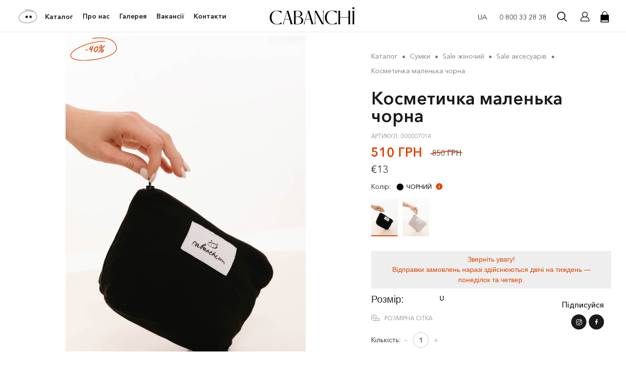

--- FILE ---
content_type: text/html; charset=utf-8
request_url: https://cabanchi.com/kosmeticka-malen-ka-corna
body_size: 22580
content:
<!DOCTYPE html>
<!--[if IE]><![endif]-->
<!--[if IE 8 ]><html dir="ltr" lang="uk" class="ie8"><![endif]-->
<!--[if IE 9 ]><html dir="ltr" lang="uk" class="ie9"><![endif]-->
<!--[if (gt IE 9)|!(IE)]><!-->
<html dir="ltr" lang="uk">
<!--<![endif]-->

<head>
    <!-- Google Tag Manager -->
    <script>(function (w, d, s, l, i) {
            w[l] = w[l] || [];
            w[l].push({
                'gtm.start':
                    new Date().getTime(), event: 'gtm.js'
            });
            var f = d.getElementsByTagName(s)[0],
                j = d.createElement(s), dl = l != 'dataLayer' ? '&l=' + l : '';
            j.async = true;
            j.src =
                'https://www.googletagmanager.com/gtm.js?id=' + i + dl;
            f.parentNode.insertBefore(j, f);
        })(window, document, 'script', 'dataLayer', 'GTM-P33ZT9');</script>

    <!-- End Google Tag Manager -->
    <meta charset="UTF-8"/>
    <meta name="viewport" content="width=device-width, initial-scale=1, maximum-scale=1">
    <meta http-equiv="X-UA-Compatible" content="IE=edge">
    <meta name="theme-color" content="#fff">
    <meta name="it-rating" content="it-rat-5f706892c714d42206dbf7d335c40620"/>
    <meta name="cmsmagazine" content="c30d024a3834392dc315e7a664baec5d"/>
    <meta name="google-site-verification" content="57msScA2Tv3-DhYDV8zFeoF1Om1CZUS7UkAOYEN9Cxw" />
    <title>Косметичка маленька чорна</title>
    <base href="https://cabanchi.com/"/>
            <meta name="description" content="Косметичка ★ Купити в інтернет-магазині ★ Якісно ✔ Доступно ✔ Стильно ✔ Доставка по всьому світу ✔
Залишилися питання - телефонуй ☎ "/>
        <meta name="format-detection" content="telephone=no">
            <meta name="keywords" content="купити косметичку Київ, купити косметичку Україна, купити косметичку маленьку, купити косметичку маленьку тринитка"/>
                            <link rel="alternate" hreflang="ru-ua" href="https://cabanchi.com/ru/kosmeticka-malen-ka-corna"/>
                    <link rel="alternate" hreflang="en-ua" href="https://cabanchi.com/en/kosmeticka-malen-ka-corna"/>
                    <link rel="alternate" hreflang="x-default" href="https://cabanchi.com/kosmeticka-malen-ka-corna"/>
                    <link rel="alternate" hreflang="uk-ua" href="https://cabanchi.com/kosmeticka-malen-ka-corna"/>
                            <link rel="canonical"  href="https://cabanchi.com/kosmeticka-malen-ka-corna"/>
        <link rel="shortcut icon" href="catalog/view/theme/default/favicon/favicon.ico"/>

    <!-- test -->
    <link rel="apple-touch-icon-precomposed" sizes="57x57"
          href="catalog/view/theme/default/favicon/apple-touch-icon-57x57.png"/>
    <link rel="apple-touch-icon-precomposed" sizes="114x114"
          href="catalog/view/theme/default/favicon/apple-touch-icon-114x114.png"/>
    <link rel="apple-touch-icon-precomposed" sizes="72x72"
          href="catalog/view/theme/default/favicon/apple-touch-icon-72x72.png"/>
    <link rel="apple-touch-icon-precomposed" sizes="144x144"
          href="catalog/view/theme/default/favicon/apple-touch-icon-144x144.png"/>
    <link rel="apple-touch-icon-precomposed" sizes="60x60"
          href="catalog/view/theme/default/favicon/apple-touch-icon-60x60.png"/>
    <link rel="apple-touch-icon-precomposed" sizes="120x120"
          href="catalog/view/theme/default/favicon/apple-touch-icon-120x120.png"/>
    <link rel="apple-touch-icon-precomposed" sizes="76x76"
          href="catalog/view/theme/default/favicon/apple-touch-icon-76x76.png"/>
    <link rel="apple-touch-icon-precomposed" sizes="152x152"
          href="catalog/view/theme/default/favicon/apple-touch-icon-152x152.png"/>
    <link rel="icon" type="image/png" href="catalog/view/theme/default/favicon/favicon-196x196.png" sizes="196x196"/>
    <link rel="icon" type="image/png" href="catalog/view/theme/default/favicon/favicon-96x96.png" sizes="96x96"/>
    <link rel="icon" type="image/png" href="catalog/view/theme/default/favicon/favicon-32x32.png" sizes="32x32"/>
    <link rel="icon" type="image/png" href="catalog/view/theme/default/favicon/favicon-16x16.png" sizes="16x16"/>
    <link rel="icon" type="image/png" href="catalog/view/theme/default/favicon/favicon-128.png" sizes="128x128"/>
    <meta name="application-name" content="Cabanchi.com"/>
    <meta name="msapplication-TileColor" content="#FFFFFF"/>
    <meta name="msapplication-TileImage" content="catalog/view/theme/default/favicon/mstile-144x144.png"/>
    <meta name="msapplication-square70x70logo" content="catalog/view/theme/default/favicon/mstile-70x70.png"/>
    <meta name="msapplication-square150x150logo" content="catalog/view/theme/default/favicon/mstile-150x150.png"/>
    <meta name="msapplication-wide310x150logo" content="catalog/view/theme/default/favicon/mstile-310x150.png"/>
    <meta name="msapplication-square310x310logo" content="catalog/view/theme/default/favicon/mstile-310x310.png"/>
    <link rel="stylesheet" href="https://unpkg.com/leaflet@1.7.1/dist/leaflet.css"
          integrity="sha512-xodZBNTC5n17Xt2atTPuE1HxjVMSvLVW9ocqUKLsCC5CXdbqCmblAshOMAS6/keqq/sMZMZ19scR4PsZChSR7A=="
          crossorigin=""/>
    <link rel="stylesheet" href="https://pro.fontawesome.com/releases/v5.10.0/css/all.css" integrity="sha384-AYmEC3Yw5cVb3ZcuHtOA93w35dYTsvhLPVnYs9eStHfGJvOvKxVfELGroGkvsg+p" crossorigin="anonymous"/>

    <link rel="stylesheet" href="/catalog/view/theme/default/css/style-new.css?1760346142"/>
        <script src="catalog/view/javascript/jquery-2.1.1.min.js" type="text/javascript"></script>


   <meta property="og:title"              content="Косметичка маленька чорна"/>
	<meta property="og:url"                content="https://cabanchi.com/kosmeticka-malen-ka-corna" />
    <meta property="og:description"        content="Косметичка ★ Купити в інтернет-магазині ★ Якісно ✔ Доступно ✔ Стильно ✔ Доставка по всьому світу ✔
Залишилися питання - телефонуй ☎ " />
    <meta property="og:type"               content="website" />

        <meta property="og:image" content="https://cabanchi.com/image/cache/catalog/2023/Accessories/7014_1-1106x1560.jpg"/>
                <meta name="og:description" content="Косметичка ★ Купити в інтернет-магазині ★ Якісно ✔ Доступно ✔ Стильно ✔ Доставка по всьому світу ✔
Залишилися питання - телефонуй ☎ "/>
    
    <meta name="facebook-domain-verification" content="9zlx808idkllnq5qj5bl7noua0lsyv" />

	<style>
	@media (max-width:767px) {
	    .hero-block .hero__slide-preview img {
		    height: auto;
		}
		.hero-block .basic-btn {
			bottom: 20px;
			zoom: 0.8;
		}

		.hero-block .hero__slide-preview .info {
            display: block;
		}
		.hero-block .hero__slide-preview .info {
		    top: 65px;
			right: 5%;
		}
		.hero-block .hero__slide-preview .info p {
		    font-size: 12px;
		}
		.hero-block .hero__slide-information {
		    display: block;
			bottom: 10px;
			left: 2%;
		}
		.hero-block .hero__slide-information p {
		    font-size: 28px;
		}
		.hero-block .hero__slide-information .svg-abs {
		    top: -20px;
			left: 10%;
			width: 75px;
			height: 34px
		}
		.hero-block .hero__slide-information .svg-abs p {
		    font-size: 18px;
		}
	}
	</style>

</head>

<body>
<!-- Google Tag Manager (noscript) -->
<noscript>
    <iframe src="https://www.googletagmanager.com/ns.html?id=GTM-P33ZT9"
            height="0" width="0" style="display:none;visibility:hidden"></iframe>
</noscript>

<!-- End Google Tag Manager (noscript) -->
<div id="preloader" class="is-loaded">
    <div class="js-circle">
        <p id="js2">&nbsp;Cabanchi.com &bull; Завантаження &bull; Cabanchi.com &bull; Завантаження
            &bull;</p>
    </div>
</div>
<div class="mobile-menu">
    <div class="pre-wrap">
        <div class="wrap">
            <ul class="mobile-menu__nav">
                <li>
                   <a href="https://cabanchi.com/product_catalog">Каталог</a>

                    <button type="button" class="sub-menu-opener"></button>
                    <div class="sub-menu">
                                                    <div class="sub-menu__item">
                                <a class="sub-menu__item__link" href="https://cabanchi.com/product_catalog?group=1">
                                    Жiночий
                                </a>
                            </div>
                                                    <div class="sub-menu__item">
                                <a class="sub-menu__item__link" href="https://cabanchi.com/product_catalog?group=2">
                                    Чоловiчий
                                </a>
                            </div>
                                                    <div class="sub-menu__item">
                                <a class="sub-menu__item__link" href="https://cabanchi.com/product_catalog?group=5">
                                    Аксесуари
                                </a>
                            </div>
                                                    <div class="sub-menu__item">
                                <a class="sub-menu__item__link" href="https://cabanchi.com/product_catalog?group=14">
                                    Bestseller
                                </a>
                            </div>
                                                    <div class="sub-menu__item">
                                <a class="sub-menu__item__link" href="https://cabanchi.com/product_catalog?group=11">
                                    Sale
                                </a>
                            </div>
                                                    <div class="sub-menu__item">
                                <a class="sub-menu__item__link" href="https://cabanchi.com/product_catalog?group=7">
                                    Outlet
                                </a>
                            </div>
                                                    <div class="sub-menu__item">
                                <a class="sub-menu__item__link" href="https://cabanchi.com/product_catalog?group=8">
                                    Сертифікати
                                </a>
                            </div>
                                            </div>
                </li>
                <li><a href="https://cabanchi.com/about">Про нас</a></li>
                <li><a href="https://cabanchi.com/index.php?route=information/jobs">Вакансії</a></li>
                <li><a href="https://cabanchi.com/how">Галерея</a></li>
                <li> <a href="https://cabanchi.com/contacts">Контакти</a></li>
            </ul>
            <ul class="mobile-menu__tel">
                                    <li>
                        <a href="tel:+380976018381">Телефонуйте <span>+38 (097) 601-83-81</span></a>
                    </li>
                                    <li>
                        <a href="tel:+380503288588">Viber, What’s App, Telegram <span>+38 (050) 328-85-88</span></a>
                    </li>
                            </ul>
                        <ul class="mobile-menu__lang">
                                        <li>
                            <a href="https://cabanchi.com/ru/kosmeticka-malen-ka-corna" type="button" onclick="return false;"
                               class="change-language-button "
                               data-language-code="ru"
                               data-currency-code="UAH">RU</a>
                        </li>
                                        <li>
                            <a href="https://cabanchi.com/en/kosmeticka-malen-ka-corna" type="button" onclick="return false;"
                               class="change-language-button "
                               data-language-code="en"
                               data-currency-code="USD">EN</a>
                        </li>
                                        <li>
                            <a href="https://cabanchi.com/kosmeticka-malen-ka-corna" type="button" onclick="return false;"
                               class="change-language-button  current"
                               data-language-code="uk"
                               data-currency-code="UAH">UA</a>
                        </li>
                            </ul>


        </div>
    </div>
</div>

<header class="header">
    <div class="container-fluid">
        <div class="row align-items-center">
            <div class="col-lg-4 col-xl-4">
                <nav class="header-nav">
                    <ul class="d-flex align-items-center">
                        <li>
                            <a href="https://cabanchi.com/product_catalog" class="a-dots">
                                <div class="dots">
                                    <span></span>
                                    <span></span>
                                    <svg viewBox="0 0 42 31">
                                        <g stroke="none" stroke-width="1" fill="none" fill-rule="evenodd"
                                           stroke-linecap="round">
                                            <g transform="translate(-44.000000, -20.000000)" stroke="#BEBBBD"
                                               stroke-width="2">
                                                <path d="M75.6643961,25.1580818 C59.9688631,19.4696695 41.4131435,31.8870113 47.0488807,43.3643576 C52.684618,54.8417039 87.2152341,50.6929559 84.7583497,34.7994901 C83.1204267,24.2038462 74.3698163,19.7685604 58.5065187,21.4936327"
                                                      transform="translate(65.449945, 35.512505) rotate(2.000000) translate(-65.449945, -35.512505)"></path>
                                            </g>
                                        </g>
                                    </svg>
                                </div>Каталог
                            </a>
                            <div class="sub-menu">
                                                                    <div class="sub-menu__item">
                                        <a class="sub-menu__item__link" href="https://cabanchi.com/product_catalog?group=1">
                                            Жiночий
                                            <img src="catalog/view/theme/default/img/path-orange.svg">
                                        </a>
                                    </div>
                                                                    <div class="sub-menu__item">
                                        <a class="sub-menu__item__link" href="https://cabanchi.com/product_catalog?group=2">
                                            Чоловiчий
                                            <img src="catalog/view/theme/default/img/path-orange.svg">
                                        </a>
                                    </div>
                                                                    <div class="sub-menu__item">
                                        <a class="sub-menu__item__link" href="https://cabanchi.com/product_catalog?group=5">
                                            Аксесуари
                                            <img src="catalog/view/theme/default/img/path-orange.svg">
                                        </a>
                                    </div>
                                                                    <div class="sub-menu__item">
                                        <a class="sub-menu__item__link" href="https://cabanchi.com/product_catalog?group=14">
                                            Bestseller
                                            <img src="catalog/view/theme/default/img/path-orange.svg">
                                        </a>
                                    </div>
                                                                    <div class="sub-menu__item">
                                        <a class="sub-menu__item__link" href="https://cabanchi.com/product_catalog?group=11">
                                            Sale
                                            <img src="catalog/view/theme/default/img/path-orange.svg">
                                        </a>
                                    </div>
                                                                    <div class="sub-menu__item">
                                        <a class="sub-menu__item__link" href="https://cabanchi.com/product_catalog?group=7">
                                            Outlet
                                            <img src="catalog/view/theme/default/img/path-orange.svg">
                                        </a>
                                    </div>
                                                                    <div class="sub-menu__item">
                                        <a class="sub-menu__item__link" href="https://cabanchi.com/product_catalog?group=8">
                                            Сертифікати
                                            <img src="catalog/view/theme/default/img/path-orange.svg">
                                        </a>
                                    </div>
                                                            </div>
                        </li>
                        <li><a href="https://cabanchi.com/about">Про нас <img
                                        src="catalog/view/theme/default/img/path-orange.svg"></a></li>
                        <li><a href="https://cabanchi.com/how">Галерея <img
                                        src="catalog/view/theme/default/img/path-orange.svg"></a></li>
                        <li><a href="https://cabanchi.com/index.php?route=information/jobs">Вакансії <img
                                        src="catalog/view/theme/default/img/path-orange.svg"></a></li>
                        <li>
                            <a href="https://cabanchi.com/contacts">Контакти <img
                                        src="catalog/view/theme/default/img/path-orange.svg"></a>
                        </li>
                    </ul>
                </nav>
            </div>
            <div class="col-7 offset-md-0 col-md-6 offset-lg-1 col-lg-2 offset-xl-1 col-xl-2 mobile-width-1">
                <a href="https://cabanchi.com/" class="logo">
                    <img src="catalog/view/theme/default/img/CABANCHI_Logo.svg">
                </a>
            </div>
            <div class="col-5 offset-md-0 col-md-6 offset-lg-1 col-lg-4 offset-xl-2 col-xl-3 mobile-width-2">
                <div class="header__optional d-flex justify-content-between align-items-center">
                   <form action="https://cabanchi.com/index.php?route=common/language/language" method="post" enctype="multipart/form-data" id="form-language">
    <div class="header-lang">
                                                        <span class="current-lang">UA</span>
                        <ul class="select-lang">
                                    <li>
                <a href="https://cabanchi.com/ru/kosmeticka-malen-ka-corna" type="button"
                        class="change-language-button"
                        data-language-code="ru"
                        data-currency-code="UAH">RU</a>
            </li>
                                                <li>
                <a href="https://cabanchi.com/en/kosmeticka-malen-ka-corna" type="button"
                        class="change-language-button"
                        data-language-code="en"
                        data-currency-code="USD">EN</a>
            </li>
                                                        </ul>
        <input type="hidden" name="code" value="" />
        <input type="hidden" name="currency_code" value="" />
        <input type="hidden" name="redirect" value="product/product" />
        <input type="hidden" name="url" value="product_id=5244" />
    </div>
</form>

                    <div class="header-contact">
                        <a href="tel:0800332838">
                        	<svg height="48" viewBox="0 0 48 48" width="48" xmlns="http://www.w3.org/2000/svg">
							  <path d="M0 0h48v48h-48z" fill="none"/>
							  <path d="M13.25 21.59c2.88 5.66 7.51 10.29 13.18 13.17l4.4-4.41c.55-.55 1.34-.71 2.03-.49 2.24.74 4.65 1.14 7.14 1.14 1.11 0 2 .89 2 2v7c0 1.11-.89 2-2 2-18.78 0-34-15.22-34-34 0-1.11.9-2 2-2h7c1.11 0 2 .89 2 2 0 2.49.4 4.9 1.14 7.14.22.69.06 1.48-.49 2.03l-4.4 4.42z"/>
							</svg>
                        </a>
                    </div>
                    <div class="header-tel">
                        <a href="tel:0800332838" class="current-tel">0 800 33 28 38 <!-- <img
                                    src="catalog/view/theme/default/img/arrow-down.svg"> --></a>
                        <!-- <ul class="select-tel">
                            <li><a href="tel:"></a></li>
                        </ul> -->
                    </div>
                    <div class="header-search">
                        <button type="button">
                            <img src="catalog/view/theme/default/img/search.svg">
                        </button>
                    </div>
                    <button type="button" id="login-register">
                        <img src="catalog/view/theme/default/img/icon-user.svg">
                    </button>
                    <a href="https://cabanchi.com/index.php?route=checkout/cart" class="header-basket">
  <span class="count">0</span>
</a>
                    <a href="javascript:void(0);" class="mob-btn">
                      <span class="mob-btn__line-1"></span>
                      <span class="mob-btn__line-2"></span>
                      <span class="mob-btn__line-3"></span>
                    </a>
                </div>
            </div>
        </div>
    </div>
</header>

<script type="application/ld+json">
  {
    "@context": "https://schema.org/",
    "@type": "Product",
    "name": "Косметичка маленька чорна",
    "image": [{"image":"https:\/\/cabanchi.com\/image\/cache\/catalog\/2023\/Accessories\/7014_1-1106x1560.jpg","image_type":"image"}],
    "description": "",
    "sku": "000007014",
    "mpn": "",
    "offers": {
      "@type": "Offer",
      "availability": "InStock",
      "price": "850.00",
      "priceCurrency": "UAH"
    }
  }
</script>
<main class="main main--product" id="single-product" data-product-id="5244" data-product-title="Косметичка маленька чорна">
  <div class="container-fluid">
    <ul class="d-flex d-md-none product__breadcrumbs" vocab="https://schema.org/" typeof="BreadcrumbList">
            <li property="itemListElement" typeof="ListItem">
                <a href="https://cabanchi.com/product_catalog" property="item" typeof="WebPage"><span property="name">Каталог</span></a>
                <meta property="position" content="1">

      </li>
            <li>
        <span class="dot"></span>
      </li>
                  <li property="itemListElement" typeof="ListItem">
                <a href="https://cabanchi.com/sumki" property="item" typeof="WebPage"><span property="name">Сумки</span></a>
                <meta property="position" content="2">

      </li>
            <li>
        <span class="dot"></span>
      </li>
                  <li property="itemListElement" typeof="ListItem">
                <a href="https://cabanchi.com/sale-zhinochyy" property="item" typeof="WebPage"><span property="name">Sale жіночий</span></a>
                <meta property="position" content="3">

      </li>
            <li>
        <span class="dot"></span>
      </li>
                  <li property="itemListElement" typeof="ListItem">
                <a href="https://cabanchi.com/sale-aksesuariv" property="item" typeof="WebPage"><span property="name">Sale аксесуарів</span></a>
                <meta property="position" content="4">

      </li>
            <li>
        <span class="dot"></span>
      </li>
                  <li property="itemListElement" typeof="ListItem">
                <span property="name">Косметичка маленька чорна</span>
                <meta property="position" content="5">

      </li>
                </ul>
    <div class="row">
      <div class="offset-md-0 col-md-6 offset-lg-1 col-lg-5 offset-xl-1 col-xl-5">
        <div data-aos="fade-up" data-aos-delay="900" class="product__slider">
          <div class="swiper-wrapper flex-row flex-md-column">
                        <div class="common-labels-wrap d-flex">
                                          <span class="sale-label">-40% <img src="catalog/view/theme/default/img/path.svg"></span>
                                                      </div>
                                    <div class="product-slide swiper-slide" >
                                            <a href="https://cabanchi.com/image/cache/catalog/2023/Accessories/7014_1-1106x1560.jpg" data-fancybox="gallery">
                  <img src="https://cabanchi.com/image/cache/catalog/2023/Accessories/7014_1-1106x1560.jpg" alt="Косметичка маленька чорна" title="Косметичка маленька чорна">
                </a>
                          </div>
                      </div>
          <div class="swiper-pagination"></div>
        </div>
      </div>
      <div class="col-md-6 offset-lg-0 col-lg-6 offset-xl-1 col-xl-5">
        <ul class="d-none d-md-flex product__breadcrumbs" vocab="https://schema.org/" typeof="BreadcrumbList">
                    <li property="itemListElement" typeof="ListItem">
                        <a href="https://cabanchi.com/product_catalog" property="item" typeof="WebPage"><span property="name">Каталог</span></a>
                        <meta property="position" content="1">

          </li>
                    <li>
            <span class="dot"></span>
          </li>
                              <li property="itemListElement" typeof="ListItem">
                        <a href="https://cabanchi.com/sumki" property="item" typeof="WebPage"><span property="name">Сумки</span></a>
                        <meta property="position" content="2">

          </li>
                    <li>
            <span class="dot"></span>
          </li>
                              <li property="itemListElement" typeof="ListItem">
                        <a href="https://cabanchi.com/sale-zhinochyy" property="item" typeof="WebPage"><span property="name">Sale жіночий</span></a>
                        <meta property="position" content="3">

          </li>
                    <li>
            <span class="dot"></span>
          </li>
                              <li property="itemListElement" typeof="ListItem">
                        <a href="https://cabanchi.com/sale-aksesuariv" property="item" typeof="WebPage"><span property="name">Sale аксесуарів</span></a>
                        <meta property="position" content="4">

          </li>
                    <li>
            <span class="dot"></span>
          </li>
                              <li property="itemListElement" typeof="ListItem">
                        <span property="name">Косметичка маленька чорна</span>

                        <meta property="position" content="5">

          </li>
                            </ul>
        <div data-aos="mask-right" class="product__info">
          <h1 class="product-title">Косметичка маленька чорна</h1>
          <p class="vendor-code">Артикул: 000007014</p>
                    <div class="d-flex align-items-center">
            <p class="price price--new">510 грн</p>
            <p class="price price--old" style="color: ">850 грн</p>
          </div>
                        <p class="price" style="font-weight: 400;    font-size: 20px;">€13</p>
                                                    <form action="https://cabanchi.com/index.php?route=checkout/cart/add" method="post" class="product-selection__form" onsubmit="addedToCart(this, 'https://cabanchi.com/index.php?route=checkout/cart/add', event);$('button.add-cart__btn').html('<div><div><span class=\'rel\'>В кошику</span><span class=\'abs\'>В кошик</span></div></div>')">
            <input type="hidden" name="product_id" value="5244">
            <div class="color-info">
              <div class="change-p">Колір:
                <label>
                  <span class="text">Чорний</span>
                  <span class="color" data-color="gray" style="background: #000000;"></span>
                </label>
                <div class="color-help">
                	<svg xmlns="http://www.w3.org/2000/svg" width="16" height="16" viewBox="0 0 16 16" fill="none">
                        <path d="M8.00001 14.6668C4.31811 14.6668 1.33334 11.682 1.33334 8.00016C1.33334 4.31826 4.31811 1.3335 8.00001 1.3335C11.6819 1.3335 14.6667 4.31826 14.6667 8.00016C14.6667 11.682 11.6819 14.6668 8.00001 14.6668ZM7.33334 7.3335V11.3335H8.66668V7.3335H7.33334ZM7.33334 4.66683V6.00016H8.66668V4.66683H7.33334Z" fill="#e34200"></path>
                    </svg>
                    <div class="color-help-drop">
                      Зверніть увагу: фактичний колір товару може відрізнятися в залежності від освітлення та налаштувань Вашого екрану.
	                </div>
                </div>
              </div>
              <div class="palette">
                <div class="active"><img class="active" src="https://cabanchi.com/image/cache/catalog/2023/Accessories/7014_1-1106x1560.jpg" alt="Косметичка маленька чорна" title="Косметичка маленька чорна"></div>
                                <a href="https://cabanchi.com/kosmeticka-malen-ka-sirij-melanz"><img src="https://cabanchi.com/image/cache/catalog/2023/Accessories/7016_1-54x78.jpg" alt="Косметичка маленька чорна" title="Косметичка маленька чорна"></a>
                              </div>
            </div>
            <span class="spec-text">Зверніть увагу!<br>Відправки замовлень наразі здійснюються двічі на тиждень — понеділок та четвер.</span>

                                    <div class="size-range">
              <p>Розмір:</p>
              <ul class="d-flex">
                                <li>
                  <label                          class=" size-range__label                                                                                                 ">
                    <input type="radio" name="productSize" value="6" data-quantity="2" >
                    <span class="text">U</span>
                                                          </label>
                </li>
                              </ul>
            </div>
            <div class="preorder-custom-text">
            </div>
                                    <button type="button" class="size-range__btn" data-micromodal-trigger="modal-3"><img src="catalog/view/theme/default/img/ruler.svg"><span>Розмірна сітка</span></button>
            
            <div class="form-count d-flex align-items-center">
              <span>Кількість:</span>
              <span>
                <button type="button" class="btn-decrease">−</button>
                <input type="number" name="quantity" value="1" min="1" max="0" readonly id="quantity" class="count">
                <button type="button" class="btn-increase">+</button>
              </span>
            </div>
            <div class="mt-3 cust-hidden ">

              <div class="d-flex flex-wrap ">
                <button type="button"  style="display: none"  class="quick-order__btn ">
                  <div><span class="rel">Купити в 1 клік</span><span class="abs">Швидше!</span></div>
                  <div class="tooltip" id="tooltip-none"></div>
                  <span class="select-size-tooltip">Вам слід вибрати розмір!</span>
                </button>

                <button
                                                type="submit"
                                                class="add-cart__btn
                         disabled                       ">
                  <div>
                    <div><span class="rel">В кошик</span><span class="abs">Ой, беру!</span></div>
                  </div>
                  <div class="tooltip"></div>
                  <span class="select-size-tooltip">Вам слід вибрати розмір!</span>
                </button>
                                <button type="button" class="pre-order__btn inform__btn  mfp-hide ">

                <span>Передзамовлення з магазину</span>
                <div class="tooltip"></div>
                <span class="select-size-tooltip">Вам слід вибрати розмір!</span>
              </button>
                <button type="button" class="wishlist-icon" onclick="wishlist.add('5244',$('input[name=\'productSize\']:checked').val());">
                <svg xmlns="http://www.w3.org/2000/svg" width="36" height="36" viewBox="0 0 18 18" fill="#1b1b1a80">
                  <path d="M14.25 10.5C15.3675 9.405 16.5 8.0925 16.5 6.375C16.5 5.28098 16.0654 4.23177 15.2918 3.45818C14.5182 2.6846 13.469 2.25 12.375 2.25C11.055 2.25 10.125 2.625 9 3.75C7.875 2.625 6.945 2.25 5.625 2.25C4.53098 2.25 3.48177 2.6846 2.70818 3.45818C1.9346 4.23177 1.5 5.28098 1.5 6.375C1.5 8.1 2.625 9.4125 3.75 10.5L9 15.75L14.25 10.5Z" stroke-width="1.5" stroke-linecap="round" stroke-linejoin="round"/>
                </svg>
                  <div class="tooltip"></div>
                  <span class="select-size-tooltip"></span>
                </button>
              </div>
                          </div>
            <div class="outstock-form">
				<div class="outstock-form-box" id="outstock-form" action="#">
					<div class="outstock-form-row">
						<div class="outstock-form-col">
						<input type="text" placeholder="Ім&#39;я" name="notify_availability_name" value="">
						</div>
						<div class="outstock-form-col">
						<input type="email" placeholder="Введіть свій email" name="notify_availability_email" value="">
						</div>
						<button class="outstock-form-btn" type="button" name="button">
						<svg xmlns="http://www.w3.org/2000/svg" width="32" height="23"><path d="M21.205 1.007a1.112 1.112 0 00-1.587 0 1.12 1.12 0 000 1.571l8.047 8.047H1.111A1.106 1.106 0 000 11.737c0 .619.492 1.127 1.111 1.127h26.554l-8.047 8.032c-.429.444-.429 1.159 0 1.587a1.112 1.112 0 001.587 0l9.952-9.952a1.093 1.093 0 000-1.571l-9.952-9.953z" fill-rule="nonzero" /></svg>
						</button>
					</div>
					<input id="outstock-form-id" type="hidden" name="notify_availability_size_id" value="">
					<input type="hidden" name="notify_availability_product_id" value="5244">
				</div>
			</div>

            <div class="mt-3">
                          	<div class="add-custom-info">
									  <div class="add-custom-info__box">
				    <div class="add-custom-info__opener ">
				      Наявність товару в магазинах
				    </div>
				    <div class="add-custom-info__drop ">
										      <div class="add-custom-info__drop-item">
				        <div class="add-custom-info__address">
							Київ, <a  href="tel:+38 (063) 943-46-56">+38 (063) 943-46-56</a><br>Хрещатик, 29а,  Пн-Нд 10:00-20:00
				        </div>
				        <div class="add-custom-info__options">
															<div class="add-custom-info__options-item">
									<div class="add-custom-info__options-size">
										U
									</div>
									<div class="add-custom-info__options-sum">
                                      2 шт.
									</div>
								</div>
											        </div>
				      </div>
										      <div class="add-custom-info__drop-item">
				        <div class="add-custom-info__address">
							Київ, ТЦ Respublika Park, <a  href="tel:+38(066)529-50-33">+38(066)529-50-33</a><br> Кільцева дорога 1, Пн-Нд 10:00-22:00
				        </div>
				        <div class="add-custom-info__options">
															<div class="add-custom-info__options-item">
									<div class="add-custom-info__options-size">
										U
									</div>
									<div class="add-custom-info__options-sum">
                                      1 шт.
									</div>
								</div>
											        </div>
				      </div>
						
				      <div class="add-custom-info__notes">
							* Перед відвідуванням магазину радимо зателефонувати, бо в зв’язку з активними продажами не можемо гарантувати наявність останньої позиції
				      </div>
				    </div>
				  </div>
					

                                      <div class="add-custom-info__box">
                      <div class="add-custom-info__opener">
                        Опис товару
                      </div>
                      <div class="add-custom-info__drop">
                        <div class="product__description">
                          <p><p>Косметичка маленька чорного кольору від CABANCHI.COM&nbsp; &nbsp; &nbsp;&nbsp;</p><p><br></p><p>Розмір 21*15 см&nbsp; &nbsp; &nbsp;</p></p>
                        </div>
                      </div>
                    </div>
                                                        <div class="add-custom-info__box">
                      <div class="add-custom-info__opener">
                        Склад і догляд
                      </div>
                      <div class="add-custom-info__drop">
                        <div class="product__description">
                          <p><p>ОСНОВНИЙ СКЛАД: 70% бавовна, 30% поліестер&nbsp; &nbsp; &nbsp;&nbsp;</p><p>ДЕТАЛІ: 95% бавовна, 5% еластан&nbsp;</p></p>
                        </div>
                      </div>
                    </div>
                                                        <div class="add-custom-info__box">
                      <div class="add-custom-info__opener">
                        Параметри моделі
                      </div>
                      <div class="add-custom-info__drop">
                        <div class="product__description">
                          <p><p><br></p></p>
                        </div>
                      </div>
                    </div>
                                    				</div>
                <div class="feedback">
                    <div class="feedback__title">
                      <p>Залишились питання ?</p>
                    </div>
                    <div class="feedback__items">
                      <a target="_blank" href="viber://chat?number=%2B380503288588" class="feedback__btn">
                        <div class="feedback__item">
                          <div class="feedbac__svg">
                          <svg fill="#000000" xmlns="http://www.w3.org/2000/svg"  viewBox="0 0 50 50" width="50px" height="50px"><path d="M 24.425781 3 C 23.0625 3.007813 21.695313 3.089844 20.316406 3.257813 C 17.679688 3.582031 15.066406 4.121094 12.558594 5.273438 C 8.570313 7.105469 5.742188 10.214844 4.921875 14.734375 C 4.574219 16.640625 4.292969 18.574219 4.132813 20.519531 C 3.824219 24.296875 4.015625 28.085938 5.085938 31.808594 C 5.929688 34.742188 7.484375 37.378906 10.207031 39.089844 C 11.359375 39.8125 12.878906 40.164063 13.671875 40.53125 C 13.894531 40.636719 13.949219 40.699219 13.960938 40.714844 C 13.972656 40.726563 14.003906 40.753906 14 40.988281 C 13.972656 43.378906 14 48.003906 14 48.003906 L 14.003906 49 L 15.789063 49 L 16.078125 48.71875 C 16.078125 48.71875 20.613281 44.355469 22.253906 42.558594 C 22.550781 42.238281 22.703125 42.058594 22.734375 42.039063 C 22.761719 42.019531 22.714844 42.007813 23.019531 42 C 25.171875 41.957031 27.320313 41.875 29.46875 41.757813 C 32.300781 41.601563 35.1875 41.332031 37.964844 40.171875 C 40.382813 39.160156 42.402344 37.507813 43.625 35.03125 C 44.875 32.492188 45.542969 29.800781 45.792969 27.015625 C 46.207031 22.378906 46.0625 17.734375 44.78125 13.15625 C 44.027344 10.472656 42.511719 8.203125 40.1875 6.601563 C 37.40625 4.6875 34.269531 3.96875 31.199219 3.511719 C 29.40625 3.246094 27.601563 3.070313 25.789063 3.015625 C 25.335938 3.003906 24.882813 2.996094 24.425781 3 Z M 25.734375 5.015625 C 27.457031 5.0625 29.179688 5.230469 30.90625 5.488281 C 33.867188 5.929688 36.660156 6.601563 39.054688 8.25 C 40.996094 9.585938 42.207031 11.390625 42.855469 13.691406 C 44.050781 17.972656 44.203125 22.359375 43.800781 26.839844 C 43.570313 29.421875 42.957031 31.855469 41.828125 34.148438 C 40.832031 36.171875 39.277344 37.457031 37.191406 38.328125 C 34.769531 39.339844 32.136719 39.609375 29.363281 39.761719 C 27.238281 39.878906 25.109375 39.957031 22.980469 40 C 22.445313 40.011719 21.921875 40.152344 21.550781 40.425781 C 21.179688 40.699219 21.011719 40.953125 20.78125 41.203125 C 19.609375 42.484375 17.273438 44.738281 16 45.972656 C 15.992188 44.480469 15.980469 42.675781 16 41.011719 C 16.007813 40.5 15.890625 39.976563 15.597656 39.5625 C 15.304688 39.148438 14.902344 38.898438 14.515625 38.71875 C 13.386719 38.195313 11.910156 37.796875 11.269531 37.394531 C 9.03125 35.988281 7.761719 33.878906 7.007813 31.253906 C 6.019531 27.820313 5.832031 24.285156 6.125 20.6875 C 6.28125 18.820313 6.550781 16.949219 6.890625 15.09375 C 7.601563 11.183594 9.835938 8.722656 13.390625 7.089844 C 15.636719 6.058594 18.035156 5.550781 20.5625 5.242188 C 22.285156 5.03125 24.007813 4.964844 25.734375 5.015625 Z M 26.15625 10 C 25.332031 10 24.53125 10.09375 23.753906 10.265625 C 23.21875 10.390625 22.878906 10.925781 23 11.464844 C 23.121094 12.003906 23.660156 12.339844 24.199219 12.21875 C 24.828125 12.074219 25.484375 12 26.15625 12 C 31.039063 12 34.976563 15.9375 34.976563 20.816406 C 34.976563 21.492188 34.902344 22.148438 34.757813 22.78125 C 34.636719 23.316406 34.972656 23.855469 35.511719 23.976563 C 36.050781 24.097656 36.585938 23.757813 36.707031 23.21875 C 36.882813 22.445313 36.976563 21.644531 36.976563 20.816406 C 36.976563 14.855469 32.121094 10 26.15625 10 Z M 16.179688 12.003906 C 16.015625 11.996094 15.847656 12.007813 15.671875 12.046875 C 13.855469 12.449219 12.050781 13.765625 12 16.117188 C 12.050781 16.445313 12.046875 16.796875 12.167969 17.09375 C 12.761719 18.546875 13.277344 20.046875 14.019531 21.421875 C 17.632813 28.101563 23.097656 32.746094 30.0625 35.695313 C 30.894531 36.046875 31.753906 36.121094 32.59375 35.769531 C 33.75 35.289063 34.730469 34.546875 35.382813 33.480469 C 36.277344 32.015625 36.289063 31 34.816406 29.917969 C 33.851563 29.207031 32.902344 28.476563 31.925781 27.78125 C 30.4375 26.726563 28.828125 26.542969 27.71875 28.394531 C 27.660156 28.488281 27.574219 28.566406 27.5 28.644531 C 26.929688 29.25 26.230469 29.398438 25.488281 29.09375 C 22.671875 27.933594 20.496094 26.0625 19.183594 23.277344 C 18.410156 21.640625 18.621094 20.820313 20.066406 19.730469 C 20.210938 19.625 20.347656 19.511719 20.480469 19.390625 C 21.113281 18.8125 21.28125 18.125 20.90625 17.347656 C 20.058594 15.574219 18.929688 13.992188 17.5 12.628906 C 17.113281 12.261719 16.671875 12.03125 16.179688 12.003906 Z M 26.140625 13 C 25.699219 13 25.261719 13.035156 24.832031 13.109375 C 24.46875 13.15625 24.160156 13.398438 24.027344 13.738281 C 23.894531 14.082031 23.960938 14.46875 24.195313 14.75 C 24.433594 15.027344 24.808594 15.15625 25.167969 15.078125 C 25.480469 15.027344 25.808594 15 26.140625 15 C 29.390625 15 32 17.609375 32 20.859375 C 32 21.191406 31.972656 21.519531 31.921875 21.832031 C 31.84375 22.191406 31.972656 22.566406 32.25 22.804688 C 32.53125 23.039063 32.917969 23.105469 33.261719 22.972656 C 33.601563 22.839844 33.84375 22.53125 33.890625 22.167969 C 33.964844 21.738281 34 21.300781 34 20.859375 C 34 16.53125 30.46875 13 26.140625 13 Z M 26 16 C 25.640625 15.996094 25.304688 16.183594 25.121094 16.496094 C 24.941406 16.808594 24.941406 17.191406 25.121094 17.503906 C 25.304688 17.816406 25.640625 18.003906 26 18 C 27.667969 18 29 19.332031 29 21 C 28.996094 21.359375 29.183594 21.695313 29.496094 21.878906 C 29.808594 22.058594 30.191406 22.058594 30.503906 21.878906 C 30.816406 21.695313 31.003906 21.359375 31 21 C 31 18.25 28.75 16 26 16 Z"/></svg>
                          </div>
                          <div class="feedbac__svg-title">Viber</div>
                        </div>
                      </a>
                      <a target="_blank" href="https://wa.me/380503288588" class="feedback__btn">
                        <div class="feedback__item">
                          <div class="feedbac__svg">
                          <?xml version="1.0"?><svg fill="#000000" xmlns="http://www.w3.org/2000/svg"  viewBox="0 0 24 24" width="24px" height="24px">    <path d="M19.077,4.928c-2.082-2.083-4.922-3.134-7.904-2.894C7.164,2.356,3.65,5.144,2.474,8.99 c-0.84,2.748-0.487,5.617,0.881,7.987L2.059,21.28c-0.124,0.413,0.253,0.802,0.67,0.691l4.504-1.207 c1.459,0.796,3.101,1.215,4.773,1.216h0.004c4.195,0,8.071-2.566,9.412-6.541C22.728,11.563,21.762,7.616,19.077,4.928z M16.898,15.554c-0.208,0.583-1.227,1.145-1.685,1.186c-0.458,0.042-0.887,0.207-2.995-0.624c-2.537-1-4.139-3.601-4.263-3.767 c-0.125-0.167-1.019-1.353-1.019-2.581S7.581,7.936,7.81,7.687c0.229-0.25,0.499-0.312,0.666-0.312c0.166,0,0.333,0,0.478,0.006 c0.178,0.007,0.375,0.016,0.562,0.431c0.222,0.494,0.707,1.728,0.769,1.853s0.104,0.271,0.021,0.437s-0.125,0.27-0.249,0.416 c-0.125,0.146-0.262,0.325-0.374,0.437c-0.125,0.124-0.255,0.26-0.11,0.509c0.146,0.25,0.646,1.067,1.388,1.728 c0.954,0.85,1.757,1.113,2.007,1.239c0.25,0.125,0.395,0.104,0.541-0.063c0.146-0.166,0.624-0.728,0.79-0.978 s0.333-0.208,0.562-0.125s1.456,0.687,1.705,0.812c0.25,0.125,0.416,0.187,0.478,0.291 C17.106,14.471,17.106,14.971,16.898,15.554z"/></svg>
                          </div>
                          <div class="feedbac__svg-title">Whatsapp</div>
                        </div>
                      </a>
                      <a target="_blank" href="https://t.me/Cabanchicom" class="feedback__btn">
                        <div class="feedback__item">
                          <div class="feedbac__svg">
                            <?xml version="1.0" ?><svg id="Layer_1" style="enable-background:new 0 0 512 512;" version="1.1" viewBox="0 0 512 512" xml:space="preserve" xmlns="http://www.w3.org/2000/svg" xmlns:xlink="http://www.w3.org/1999/xlink"><style type="text/css">
                              .st1{fill:#fff;}
                            </style><g><linearGradient gradientUnits="userSpaceOnUse" id="SVGID_1_" x1="256" x2="256" y1="0" y2="510.1322"><stop offset="0" style="stop-color:#41BCE7"/><stop offset="1" style="stop-color:#22A6DC"/></linearGradient><circle class="st0" cx="256" cy="256" r="256"/><g><path class="st1" d="M380.6,147.3l-45.7,230.5c0,0-6.4,16-24,8.3l-105.5-80.9L167,286.7l-64.6-21.7c0,0-9.9-3.5-10.9-11.2    c-1-7.7,11.2-11.8,11.2-11.8l256.8-100.7C359.5,141.2,380.6,131.9,380.6,147.3z"/><path class="st2" d="M197.2,375.2c0,0-3.1-0.3-6.9-12.4c-3.8-12.1-23.3-76.1-23.3-76.1l155.1-98.5c0,0,9-5.4,8.6,0    c0,0,1.6,1-3.2,5.4c-4.8,4.5-121.8,109.7-121.8,109.7"/><path class="st3" d="M245.8,336.2l-41.7,38.1c0,0-3.3,2.5-6.8,0.9l8-70.7"/></g></g></svg>
                          </div>
                          <div class="feedbac__svg-title">Telegram</div>
                        </div>
                      </a>
                      <a target="_blank" href="tel:0800332838" class="feedback__btn">
                        <div class="feedback__item">
                          <div class="feedbac__svg">
                          <svg xmlns="http://www.w3.org/2000/svg" id="Layer_1" x="0" y="0" version="1.1" viewBox="0 0 29 29" xml:space="preserve"><path d="m20.914 17.743-2.091 1.178a1.319 1.319 0 0 1-1.58-.217l-6.979-6.979a1.32 1.32 0 0 1-.217-1.58l1.178-2.091a1.978 1.978 0 0 0-.325-2.37L7.766 2.55a1.978 1.978 0 0 0-2.798 0L3.545 3.972a5.276 5.276 0 0 0-.793 6.446l.714 1.19a41.36 41.36 0 0 0 14.946 14.631l.141.081c2.102 1.201 4.699.851 6.382-.831l1.486-1.486a1.978 1.978 0 0 0 0-2.798l-3.136-3.136a1.978 1.978 0 0 0-2.371-.326z"/></svg>
                          </div>
                          <div class="feedbac__svg-title">Зателефонувати</div>
                        </div>
                      </a>
                    </div>
                </div>
              </div>
          </form>

                      <div class="review-prod" id="tab-review">
              <form class="form-horizontal" id="form-review">
                <div id="review"></div>
                <div class="review__title">Написати відгук</div>
                                  <div class="review__open-box">
                  <div class="form-group required">
                    <div class="review__row">
                      <input class="review__input" placeholder="Ім&#39;я" type="text" name="name" value="" id="input-name" class="form-control" />
                    </div>
                  </div>
                  <div class="form-group required">
                    <div class="review__row">
                      <textarea class="review__textarea" placeholder="Ваш відгук:" name="text" rows="5" id="input-review" class="form-control"></textarea>
                    </div>
                    <div class="help-block"><span style="color: #FF0000;">Примітка:</span> HTML розмітка не підтримується! Використовуйте звичайний текст.</div>
                  </div>
                  <div class="form-group required">
                    <div class="review__rating">
                      <div class="review__rating-title">Оцінка</div>
                      <div class="review__rating-item">
                        <span class="review__rating-bad">Погано</span>
                        <input type="radio" name="rating" value="1" />
                        <input type="radio" name="rating" value="2" />
                        <input type="radio" name="rating" value="3" />
                        <input type="radio" name="rating" value="4" />
                        <input type="radio" name="rating" value="5" />
                        <span class="review__rating-good">Добре</span>
                      </div>
                    </div>
                  </div>
                  
                  <div class="review__button">
                    <button class="review__btn" type="button" id="button-review" data-loading-text="Завантаження..." class="btn btn-primary">Відправити відгук</button>
                  </div>
                  </div>
                              </form>
            </div>
                  </div>
      </div>
    </div>
  </div>
  </div>
    <section class="additional-goods">
    <div class="container-fluid">
      <div class="d-flex justify-content-center">
        <div style="position: relative; line-height: 60px;" class="d-inline-block text-center">
          <h3>Доповнити образ</h3>
          <svg viewBox="0 0 259 7" style="position: absolute; left: 0; bottom: 30px; transform: scaleY(1);">
            <g stroke="none" stroke-width="1" fill="none" fill-rule="evenodd" stroke-linecap="round">
              <g transform="translate(-581.000000, -554.000000)" stroke="#e34200" stroke-width="2">
                <path d="M582,560 C667.087111,556.666667 720.489117,555 742.206017,555 C763.922918,555 796.187578,555.833333 839,557.5"></path>
              </g>
            </g>
          </svg>
        </div>
      </div>


      <div class="row">
                <div class="col-6 col-sm-4 col-md-4 col-lg-4 col-xl-4 col-xxl-3">
    <div data-aos="fade-up" data-aos-delay="700" class="card-item " data-id="5243" data-price="534" data-category="Sale аксесуарів" data-pagetype="other">
        <a href="https://cabanchi.com/kosmeticka-velika-corna">
            <div class="card__preview">
                <img data-src="https://cabanchi.com/image/cache/catalog/2023/Accessories/7013_10-313x450.jpg" class="img-fit img-fit--cover lazy-img"
                alt="Косметичка велика чорна" title="Косметичка велика чорна">
                <div class="layout">
                    <div class="circle">
                        <img src="catalog/view/theme/default/img/logo_white.svg" alt="">

                    </div>
                </div>
            </div>
            <div class="card__info">
                <p class="title">Косметичка велика чорна</p>
                <div class="d-flex flex-wrap">
                                    <div class="d-flex flex-wrap">
                        <p class="price price--new" style="color: ">534 грн</p>
                        <p class="price price--old">890 грн</p>
                    </div>
                                                </div>
                                    <div class="last-sizes">
                        <span>Обмежена кількість</span>
                    </div>
                            </div>
                        <div class="common-labels-wrap d-flex">
                                                                
            </div>
                    </a>
    </div>
</div>
              </div>
    </div>
  </section>
    <section class="insta-block">
  <div class="container-fluid">
    <div class="row">
      <div class="col-12 text-center">
        <p class="def-text">Підписуйся</p>
        <a href="https://www.instagram.com/cabanchicom/" target="_blank">@cabanchicom
          <svg viewBox="0 0 259 7">
            <g stroke="none" stroke-width="1" fill="none" fill-rule="evenodd" stroke-linecap="round">
              <g transform="translate(-581.000000, -554.000000)" stroke="#e34200" stroke-width="2">
                <path d="M582,560 C667.087111,556.666667 720.489117,555 742.206017,555 C763.922918,555 796.187578,555.833333 839,557.5"></path>
              </g>
            </g>
          </svg>
        </a>
      </div>
    </div>
    <div class="row position-relative">
      <img src="catalog/view/theme/default/img/follow.png" class="follow-img">
      <div class="swiper-container insta-container">
        <div class="swiper-wrapper">
                    <div class="swiper-slide">
            <a href="https://www.instagram.com/p/DSo8xBcjY73/?img_index=1" class="no-style instagram-card" target="_blank">
              <div class="layout">
                <div class="circle">
                  <img src="catalog/view/theme/default/img/logo_white.svg" alt="">

                </div>
              </div>
              <img data-src="https://cabanchi.com/image/cache/catalog/Main%20page/30122025_4-392x392.jpg" class="img-fit lazy-img"><!-- img-fit--cover -->
            </a>
          </div>
                    <div class="swiper-slide">
            <a href="https://www.instagram.com/p/DSW7E4jjTeV/?img_index=1" class="no-style instagram-card" target="_blank">
              <div class="layout">
                <div class="circle">
                  <img src="catalog/view/theme/default/img/logo_white.svg" alt="">

                </div>
              </div>
              <img data-src="https://cabanchi.com/image/cache/catalog/Main%20page/30122025_3-392x392.jpg" class="img-fit lazy-img"><!-- img-fit--cover -->
            </a>
          </div>
                    <div class="swiper-slide">
            <a href="https://www.instagram.com/p/DSUrhmgjNig/?img_index=1" class="no-style instagram-card" target="_blank">
              <div class="layout">
                <div class="circle">
                  <img src="catalog/view/theme/default/img/logo_white.svg" alt="">

                </div>
              </div>
              <img data-src="https://cabanchi.com/image/cache/catalog/Main%20page/30122025_2-392x392.jpg" class="img-fit lazy-img"><!-- img-fit--cover -->
            </a>
          </div>
                    <div class="swiper-slide">
            <a href="https://www.instagram.com/p/DRrU2W8jUq7/" class="no-style instagram-card" target="_blank">
              <div class="layout">
                <div class="circle">
                  <img src="catalog/view/theme/default/img/logo_white.svg" alt="">

                </div>
              </div>
              <img data-src="https://cabanchi.com/image/cache/catalog/Main%20page/30122025_1-392x392.jpg" class="img-fit lazy-img"><!-- img-fit--cover -->
            </a>
          </div>
                    <div class="swiper-slide">
            <a href="https://www.instagram.com/p/DQtPWtXjWvJ/1" class="no-style instagram-card" target="_blank">
              <div class="layout">
                <div class="circle">
                  <img src="catalog/view/theme/default/img/logo_white.svg" alt="">

                </div>
              </div>
              <img data-src="https://cabanchi.com/image/cache/catalog/Instagram/06112025_3-392x392.jpg" class="img-fit lazy-img"><!-- img-fit--cover -->
            </a>
          </div>
                    <div class="swiper-slide">
            <a href="https://www.instagram.com/p/DQJMGh8jRqZ/" class="no-style instagram-card" target="_blank">
              <div class="layout">
                <div class="circle">
                  <img src="catalog/view/theme/default/img/logo_white.svg" alt="">

                </div>
              </div>
              <img data-src="https://cabanchi.com/image/cache/catalog/Instagram/06112025_2-392x392.jpg" class="img-fit lazy-img"><!-- img-fit--cover -->
            </a>
          </div>
                    <div class="swiper-slide">
            <a href="https://www.instagram.com/p/DQBZl4cjJt3/" class="no-style instagram-card" target="_blank">
              <div class="layout">
                <div class="circle">
                  <img src="catalog/view/theme/default/img/logo_white.svg" alt="">

                </div>
              </div>
              <img data-src="https://cabanchi.com/image/cache/catalog/Instagram/06112025_1-392x392.jpg" class="img-fit lazy-img"><!-- img-fit--cover -->
            </a>
          </div>
                    <div class="swiper-slide">
            <a href="https://www.instagram.com/p/DPA8StZDR5t/" class="no-style instagram-card" target="_blank">
              <div class="layout">
                <div class="circle">
                  <img src="catalog/view/theme/default/img/logo_white.svg" alt="">

                </div>
              </div>
              <img data-src="https://cabanchi.com/image/cache/catalog/Instagram/26092025_4-392x392.jpg" class="img-fit lazy-img"><!-- img-fit--cover -->
            </a>
          </div>
                    <div class="swiper-slide">
            <a href="https://www.instagram.com/p/DO-8OSmDVZA/" class="no-style instagram-card" target="_blank">
              <div class="layout">
                <div class="circle">
                  <img src="catalog/view/theme/default/img/logo_white.svg" alt="">

                </div>
              </div>
              <img data-src="https://cabanchi.com/image/cache/catalog/Instagram/26092025_3-392x392.jpg" class="img-fit lazy-img"><!-- img-fit--cover -->
            </a>
          </div>
                  </div>
      </div>
      <div class="insta-container__optional">
        <div class="swiper-button-next">
          <img src="catalog/view/theme/default/img/arrow-next.svg">
        </div>
        <div class="swiper-button-prev">
          <img src="catalog/view/theme/default/img/arrow-prev.svg">
        </div>
      </div>
    </div>
  </div>
</section>

</main>
<div class="popup-off">
	<div class="popup-off__overlay">
	</div>
	<div class="popup-off__holder">
		<div class="popup-off__close"></div>
		<div class="popup-off__text">
			Для онлайн-замовлення розміру одягу, який є в офлайн магазинах — напишіть нам.
		</div>
		<div class="feedback__items">
          <a target="_blank" href="viber://chat?number=%2B380503288588" class="feedback__btn">
            <div class="feedback__item">
              <div class="feedbac__svg">
              <svg fill="#000000" xmlns="http://www.w3.org/2000/svg" viewBox="0 0 50 50" width="50px" height="50px"><path d="M 24.425781 3 C 23.0625 3.007813 21.695313 3.089844 20.316406 3.257813 C 17.679688 3.582031 15.066406 4.121094 12.558594 5.273438 C 8.570313 7.105469 5.742188 10.214844 4.921875 14.734375 C 4.574219 16.640625 4.292969 18.574219 4.132813 20.519531 C 3.824219 24.296875 4.015625 28.085938 5.085938 31.808594 C 5.929688 34.742188 7.484375 37.378906 10.207031 39.089844 C 11.359375 39.8125 12.878906 40.164063 13.671875 40.53125 C 13.894531 40.636719 13.949219 40.699219 13.960938 40.714844 C 13.972656 40.726563 14.003906 40.753906 14 40.988281 C 13.972656 43.378906 14 48.003906 14 48.003906 L 14.003906 49 L 15.789063 49 L 16.078125 48.71875 C 16.078125 48.71875 20.613281 44.355469 22.253906 42.558594 C 22.550781 42.238281 22.703125 42.058594 22.734375 42.039063 C 22.761719 42.019531 22.714844 42.007813 23.019531 42 C 25.171875 41.957031 27.320313 41.875 29.46875 41.757813 C 32.300781 41.601563 35.1875 41.332031 37.964844 40.171875 C 40.382813 39.160156 42.402344 37.507813 43.625 35.03125 C 44.875 32.492188 45.542969 29.800781 45.792969 27.015625 C 46.207031 22.378906 46.0625 17.734375 44.78125 13.15625 C 44.027344 10.472656 42.511719 8.203125 40.1875 6.601563 C 37.40625 4.6875 34.269531 3.96875 31.199219 3.511719 C 29.40625 3.246094 27.601563 3.070313 25.789063 3.015625 C 25.335938 3.003906 24.882813 2.996094 24.425781 3 Z M 25.734375 5.015625 C 27.457031 5.0625 29.179688 5.230469 30.90625 5.488281 C 33.867188 5.929688 36.660156 6.601563 39.054688 8.25 C 40.996094 9.585938 42.207031 11.390625 42.855469 13.691406 C 44.050781 17.972656 44.203125 22.359375 43.800781 26.839844 C 43.570313 29.421875 42.957031 31.855469 41.828125 34.148438 C 40.832031 36.171875 39.277344 37.457031 37.191406 38.328125 C 34.769531 39.339844 32.136719 39.609375 29.363281 39.761719 C 27.238281 39.878906 25.109375 39.957031 22.980469 40 C 22.445313 40.011719 21.921875 40.152344 21.550781 40.425781 C 21.179688 40.699219 21.011719 40.953125 20.78125 41.203125 C 19.609375 42.484375 17.273438 44.738281 16 45.972656 C 15.992188 44.480469 15.980469 42.675781 16 41.011719 C 16.007813 40.5 15.890625 39.976563 15.597656 39.5625 C 15.304688 39.148438 14.902344 38.898438 14.515625 38.71875 C 13.386719 38.195313 11.910156 37.796875 11.269531 37.394531 C 9.03125 35.988281 7.761719 33.878906 7.007813 31.253906 C 6.019531 27.820313 5.832031 24.285156 6.125 20.6875 C 6.28125 18.820313 6.550781 16.949219 6.890625 15.09375 C 7.601563 11.183594 9.835938 8.722656 13.390625 7.089844 C 15.636719 6.058594 18.035156 5.550781 20.5625 5.242188 C 22.285156 5.03125 24.007813 4.964844 25.734375 5.015625 Z M 26.15625 10 C 25.332031 10 24.53125 10.09375 23.753906 10.265625 C 23.21875 10.390625 22.878906 10.925781 23 11.464844 C 23.121094 12.003906 23.660156 12.339844 24.199219 12.21875 C 24.828125 12.074219 25.484375 12 26.15625 12 C 31.039063 12 34.976563 15.9375 34.976563 20.816406 C 34.976563 21.492188 34.902344 22.148438 34.757813 22.78125 C 34.636719 23.316406 34.972656 23.855469 35.511719 23.976563 C 36.050781 24.097656 36.585938 23.757813 36.707031 23.21875 C 36.882813 22.445313 36.976563 21.644531 36.976563 20.816406 C 36.976563 14.855469 32.121094 10 26.15625 10 Z M 16.179688 12.003906 C 16.015625 11.996094 15.847656 12.007813 15.671875 12.046875 C 13.855469 12.449219 12.050781 13.765625 12 16.117188 C 12.050781 16.445313 12.046875 16.796875 12.167969 17.09375 C 12.761719 18.546875 13.277344 20.046875 14.019531 21.421875 C 17.632813 28.101563 23.097656 32.746094 30.0625 35.695313 C 30.894531 36.046875 31.753906 36.121094 32.59375 35.769531 C 33.75 35.289063 34.730469 34.546875 35.382813 33.480469 C 36.277344 32.015625 36.289063 31 34.816406 29.917969 C 33.851563 29.207031 32.902344 28.476563 31.925781 27.78125 C 30.4375 26.726563 28.828125 26.542969 27.71875 28.394531 C 27.660156 28.488281 27.574219 28.566406 27.5 28.644531 C 26.929688 29.25 26.230469 29.398438 25.488281 29.09375 C 22.671875 27.933594 20.496094 26.0625 19.183594 23.277344 C 18.410156 21.640625 18.621094 20.820313 20.066406 19.730469 C 20.210938 19.625 20.347656 19.511719 20.480469 19.390625 C 21.113281 18.8125 21.28125 18.125 20.90625 17.347656 C 20.058594 15.574219 18.929688 13.992188 17.5 12.628906 C 17.113281 12.261719 16.671875 12.03125 16.179688 12.003906 Z M 26.140625 13 C 25.699219 13 25.261719 13.035156 24.832031 13.109375 C 24.46875 13.15625 24.160156 13.398438 24.027344 13.738281 C 23.894531 14.082031 23.960938 14.46875 24.195313 14.75 C 24.433594 15.027344 24.808594 15.15625 25.167969 15.078125 C 25.480469 15.027344 25.808594 15 26.140625 15 C 29.390625 15 32 17.609375 32 20.859375 C 32 21.191406 31.972656 21.519531 31.921875 21.832031 C 31.84375 22.191406 31.972656 22.566406 32.25 22.804688 C 32.53125 23.039063 32.917969 23.105469 33.261719 22.972656 C 33.601563 22.839844 33.84375 22.53125 33.890625 22.167969 C 33.964844 21.738281 34 21.300781 34 20.859375 C 34 16.53125 30.46875 13 26.140625 13 Z M 26 16 C 25.640625 15.996094 25.304688 16.183594 25.121094 16.496094 C 24.941406 16.808594 24.941406 17.191406 25.121094 17.503906 C 25.304688 17.816406 25.640625 18.003906 26 18 C 27.667969 18 29 19.332031 29 21 C 28.996094 21.359375 29.183594 21.695313 29.496094 21.878906 C 29.808594 22.058594 30.191406 22.058594 30.503906 21.878906 C 30.816406 21.695313 31.003906 21.359375 31 21 C 31 18.25 28.75 16 26 16 Z"></path></svg>
              </div>
              <div class="feedbac__svg-title">Viber</div>
            </div>
          </a>
          <a target="_blank" href="https://wa.me/380503288588" class="feedback__btn">
            <div class="feedback__item">
              <div class="feedbac__svg">
              <!--?xml version="1.0"?--><svg fill="#000000" xmlns="http://www.w3.org/2000/svg" viewBox="0 0 24 24" width="24px" height="24px">    <path d="M19.077,4.928c-2.082-2.083-4.922-3.134-7.904-2.894C7.164,2.356,3.65,5.144,2.474,8.99 c-0.84,2.748-0.487,5.617,0.881,7.987L2.059,21.28c-0.124,0.413,0.253,0.802,0.67,0.691l4.504-1.207 c1.459,0.796,3.101,1.215,4.773,1.216h0.004c4.195,0,8.071-2.566,9.412-6.541C22.728,11.563,21.762,7.616,19.077,4.928z M16.898,15.554c-0.208,0.583-1.227,1.145-1.685,1.186c-0.458,0.042-0.887,0.207-2.995-0.624c-2.537-1-4.139-3.601-4.263-3.767 c-0.125-0.167-1.019-1.353-1.019-2.581S7.581,7.936,7.81,7.687c0.229-0.25,0.499-0.312,0.666-0.312c0.166,0,0.333,0,0.478,0.006 c0.178,0.007,0.375,0.016,0.562,0.431c0.222,0.494,0.707,1.728,0.769,1.853s0.104,0.271,0.021,0.437s-0.125,0.27-0.249,0.416 c-0.125,0.146-0.262,0.325-0.374,0.437c-0.125,0.124-0.255,0.26-0.11,0.509c0.146,0.25,0.646,1.067,1.388,1.728 c0.954,0.85,1.757,1.113,2.007,1.239c0.25,0.125,0.395,0.104,0.541-0.063c0.146-0.166,0.624-0.728,0.79-0.978 s0.333-0.208,0.562-0.125s1.456,0.687,1.705,0.812c0.25,0.125,0.416,0.187,0.478,0.291 C17.106,14.471,17.106,14.971,16.898,15.554z"></path></svg>
              </div>
              <div class="feedbac__svg-title">Whatsapp</div>
            </div>
          </a>
          <a target="_blank" href="https://t.me/Cabanchicom" class="feedback__btn">
            <div class="feedback__item">
              <div class="feedbac__svg">
                <!--?xml version="1.0" ?--><svg id="Layer_1" style="enable-background:new 0 0 512 512;" version="1.1" viewBox="0 0 512 512" xml:space="preserve" xmlns="http://www.w3.org/2000/svg" xmlns:xlink="http://www.w3.org/1999/xlink"><style type="text/css">
                  .st1{fill:#fff;}
                </style><g><linearGradient gradientUnits="userSpaceOnUse" id="SVGID_1_" x1="256" x2="256" y1="0" y2="510.1322"><stop offset="0" style="stop-color:#41BCE7"></stop><stop offset="1" style="stop-color:#22A6DC"></stop></linearGradient><circle class="st0" cx="256" cy="256" r="256"></circle><g><path class="st1" d="M380.6,147.3l-45.7,230.5c0,0-6.4,16-24,8.3l-105.5-80.9L167,286.7l-64.6-21.7c0,0-9.9-3.5-10.9-11.2    c-1-7.7,11.2-11.8,11.2-11.8l256.8-100.7C359.5,141.2,380.6,131.9,380.6,147.3z"></path><path class="st2" d="M197.2,375.2c0,0-3.1-0.3-6.9-12.4c-3.8-12.1-23.3-76.1-23.3-76.1l155.1-98.5c0,0,9-5.4,8.6,0    c0,0,1.6,1-3.2,5.4c-4.8,4.5-121.8,109.7-121.8,109.7"></path><path class="st3" d="M245.8,336.2l-41.7,38.1c0,0-3.3,2.5-6.8,0.9l8-70.7"></path></g></g></svg>
              </div>
              <div class="feedbac__svg-title">Telegram</div>
            </div>
          </a>
          <a target="_blank" href="tel:0800332838" class="feedback__btn">
            <div class="feedback__item">
              <div class="feedbac__svg">
              <svg xmlns="http://www.w3.org/2000/svg" id="Layer_1" x="0" y="0" version="1.1" viewBox="0 0 29 29" xml:space="preserve"><path d="m20.914 17.743-2.091 1.178a1.319 1.319 0 0 1-1.58-.217l-6.979-6.979a1.32 1.32 0 0 1-.217-1.58l1.178-2.091a1.978 1.978 0 0 0-.325-2.37L7.766 2.55a1.978 1.978 0 0 0-2.798 0L3.545 3.972a5.276 5.276 0 0 0-.793 6.446l.714 1.19a41.36 41.36 0 0 0 14.946 14.631l.141.081c2.102 1.201 4.699.851 6.382-.831l1.486-1.486a1.978 1.978 0 0 0 0-2.798l-3.136-3.136a1.978 1.978 0 0 0-2.371-.326z"></path></svg>
              </div>
              <div class="feedbac__svg-title">Зателефонувати</div>
            </div>
          </a>
        </div> 
	</div>
</div>
<div class="popup-video">
  <div class="popup-video__overlay">
  </div>
  <div class="popup-video__video-box">
    <div class="popup-video__close">
    </div>
    <iframe width="560" height="315" title="YouTube video player" frameborder="0" allow="accelerometer; autoplay; clipboard-write; encrypted-media; gyroscope; picture-in-picture; web-share" allowfullscreen></iframe>
  </div>
</div>
<style>
#modal-3 .modal__container {
    overflow-y: auto !important
}
</style>

<!-- SIZE MODAL -->
<div class="modal micromodal-slide" id="modal-3" aria-hidden="true">
  <div class="modal__overlay" tabindex="-1" data-micromodal-close>
    <div class="modal__container" role="dialog" aria-modal="true" aria-describedby="modal-3-content">
      <div class="inner" role="document">
        <header class="modal__header">
          <button class="modal__close" aria-label="Close modal" aria-controls="modal__container" data-micromodal-close></button>
          <h2 class="modal__title">Розмірна сітка</h2>
        </header>
        <main class="modal__content">
		            <img src="image/catalog/Sizes/womansize.jpg">
		  		  		          </main>
      </div>
    </div>
  </div>
</div>
<!-- QUICK ORDER MODAL -->
<div class="modal micromodal-slide" id="modal-1" aria-hidden="true">
    <div class="modal__overlay" tabindex="-1" data-micromodal-close>
        <div class="modal__container" role="dialog" aria-modal="true" aria-describedby="modal-1-content">
            <div class="inner" role="document">
                <header class="modal__header">
                    <button class="modal__close" aria-label="Close modal" aria-controls="modal__container"
                            data-micromodal-close></button>
                    <div class="modal__title">
                    <div class="modal_title_q">
                        Швидке замовлення
                    </div>
                        <div class="modal_title_p">
                            Попереднє замовлення
                        </div>
                    </div>
                </header>
                <main class="modal__content">
                    <form class="quick-order__form">
                        <div class="d-flex flex-column">
                            <input type="text" name="name" placeholder="Ім&#39;я"
                                   data-msg="Заповніть поле">
                        </div>
                        <div class="d-flex flex-column position-relative">
                <input type="tel" name="phone_" placeholder="Ваш номер телефону"
                        id="box">
                <input type="hidden" name="phone" value="" data-msg="Введіть номер">

                        </div>
                <input type="hidden" value="18" name="order_status_id" id="order_status_id">
                <button type="submit" id="oneclick-order" class="oneclick-order">
                <div class="d-flex align-items-center">
                      <svg xmlns="http://www.w3.org/2000/svg" viewBox="0 0 62.1 62.1">
                      <g>
                      <g>
                      <g>
                      <path class="cls-1" d="M58.7,41.5c-4.1,10.4-14.9,17.8-26.8,17.8S3.7,46.7,3.7,31.1,16.3,2.9,31.9,2.9s22.7,7.4,26.8,17.9h3.4V0H0V62.1H62.1v-20.6h-3.4Z"/></g></g></g></svg>
                    <span class="rel">Давайте швидше!</span>
                </div>
            </button>
            </form>
            </main>
            <div class="success-message">
                <div class="success-message-q">
                Спасибі! Ми незабаром зв'яжемося з Вами
            </div>
                <div class="success-message-p">
                    Дякуємо, Ви оформили попереднє замовлення на товар, який знаходиться в одному з наших офлайн магазинів. Як тільки ми отримаємо даний товар, ми відразу повідомимо Вам про це.
                </div>
            </div>
            <div class="error-message">Щось пішло не так. Будь ласка зв'яжіться з нами по телефону.</div>
        </div>
    </div>
</div>
</div>

<style>
    .phone-input-container {
        display: flex;
    }
.iti__flag-container{
    margin: 0!important;
}
    .country-code,.iti__selected-flag {
        border: none!important;
        outline: none;
        -webkit-appearance: none;
        -moz-appearance: none;
        appearance: none;
        height: 56px;
        padding: 0 15px;
        background: rgba(231, 228, 231, .25);
        font-family: AvenirNextCyr, sans-serif;
        font-weight: 500;
        font-size: 14px;
        color: #1b1b1a;
        letter-spacing: 0;
        margin: 0!important;
        margin-right: 5px;
    }

    #err .error {
        display: block!important;
    }
</style>
<script src="/catalog/view/theme/default/js/intlTelInput.js?1707898243"></script>

<script>
    // document.querySelector('[name="phone_"]').addEventListener('input', function (evt) {
    //     document.querySelector('[name="phone"]').value = this.value
    // });
    document.querySelector('[name="phone_"]').addEventListener('blur', function (evt) {
        document.querySelector('[name="phone"]').value = window.box.isValidNumber() ? window.box.getNumber() : ''
    });

    var input = $("#box");
    window['box'] = intlTelInput(input[0], {
        initialCountry: "ua",
        nationalMode: false,
        separateDialCode: true,
        preferredCountries: ["ua", "pl", "fr", "in", "us", "de"],
        excludeCountries: ["ru", "by", "kp", "cn"],
        utilsScript: "catalog/view/theme/default/js/utils.js",
        geoIpLookup: function (success, failure) {
            $.get("https://ipinfo.io", function () {
            }, "jsonp").always(function (resp) {
                var countryCode = (resp && resp.country) ? resp.country : "ua";
                success(countryCode);
            });
        },

    });

                        
                                                                                                                                                                                                                                                                                                                                                                                                                                                                                                                                                                                                                                                                                                                                                                                                                                                                                                                                                                                                                                                                    
        
            
                    

    // if (re.test("103456789.10")) {
    //     alert("Данная строка соответствует заявленному паттерну");
    // } else {
    //     alert("Данная строка НЕ соответствует заявленному паттерну");
    // }

    function restrict(tis) {
        var re = /^[0-9]{9}\.[0-9]{2}$/;
        if (re.test(tis.value)) {
            alert("Данная строка соответствует заявленному паттерну");
        } else {
            alert("Данная строка НЕ соответствует заявленному паттерну");
        }
    }
</script>
<div class="modal micromodal-slide" id="modal-add-cart" aria-hidden="true">
  <div class="modal__overlay" tabindex="-1" data-micromodal-close>
    <div class="modal__container" role="dialog" aria-modal="true" aria-describedby="modal-add-cart-content">
      <div class="inner" role="document">
        <header class="modal__header">
          <button class="modal__close" aria-label="Close modal" aria-controls="modal__container" data-micromodal-close></button>
        </header>
        <main class="modal__content text-center">

        </main>
      </div>
    </div>
  </div>
</div>
<div class="outstock-form-success">
<div class="outstock-form-overlay">
</div>
<div class="outstock-form-success-box">
<div class="outstock-form-close"></div>
<div class="modal__content text-center">
Дякуємо! Ми повідомимо вам, коли цей товар знову буде в наявності!
</div>
</div>
</div>


<script type="text/javascript">
  var product = {
    ecomm_prodid: 5244,
    ecomm_pagetype: "product",
    ecomm_totalvalue: 510.0000,
    ecomm_category: "Sale аксесуарів"
  };

  window.dataLayer = window.dataLayer || []
  window.dataLayer.push({
    ecomm_prodid: 5244,
    ecomm_pagetype: "product",
    ecomm_totalvalue: 510.0000,
    ecomm_category: "Sale аксесуарів"
  });

</script>

<footer class="footer">
  <div class="container-fluid">
    <ul>
      <li>
        <a href="https://cabanchi.com/wholesale">Корпоративне замовлення</a>
      </li>
      <li>
        <a href="https://cabanchi.com/contacts">Контакти</a>
      </li>
      <li>
        <a href="https://cabanchi.com/index.php?route=information/jobs">Вакансії</a>
      </li>
      <li>
        <a href="https://cabanchi.com/offer">Публічний договір</a>
      </li>
	  <li>
        <a href="https://cabanchi.com/terms">Угода користувача</a>
      </li>
      <li>
        <a href="https://cabanchi.com/delivery">Доставка і Оплата</a>
      </li>
      <li>
        <a href="https://cabanchi.com/refund">Повернення товару</a>
      </li>
    </ul>
  </div>
  <div class="footer__functional d-flex">
    <div class="container-fluid d-flex">
      <p class="copyright">Copyright &copy; 2025 Cabanchicom</p>
    </div>
  </div>
</footer>
<!-- DROPDOWN SEARCH -->
<div class="dropdown-search">
  <button type="button" class="close-btn">
    <img src="catalog/view/theme/default/img/close.svg">
  </button>
  <form action="https://cabanchi.com/search" method="get">
    <div>
      <input id="search-header" type="search" name="search" value="" required>
      <label for="search-header">Пошук</label>
    </div>
    <button type="submit">
      <img src="catalog/view/theme/default/img/search.svg">
    </button>
  </form>
</div>

<!-- INFORM ABOUT AVAILABILITY MODAL -->
<div class="modal micromodal-slide" id="modal-2" aria-hidden="true">
  <div class="modal__overlay" tabindex="-1" data-micromodal-close>
    <div class="modal__container" role="dialog" aria-modal="true" aria-describedby="modal-2-content">
      <div class="inner" role="document">
        <header class="modal__header">
          <button class="modal__close" aria-label="Close modal" aria-controls="modal__container" data-micromodal-close></button>
          <div class="modal__title">Повідомити про появу</div>
        </header>
        <main class="modal__content">
          <p class="def-text">Залиште Ваші дані і ми повідомимо Вам, коли товар буде в наявності</p>
          <form class="inform__form">
            <div class="d-flex flex-column">
              <input type="text" name="name" placeholder="Ім&#39;я" data-msg="Заповніть поле">
            </div>
            <div class="d-flex flex-column position-relative">
              <input class="phone-mask" type="number" name="phone" placeholder="Ваш номер телефону" data-msg="Введіть номер">
            </div>
            <button type="submit">
              <div class="d-flex align-items-center">
                <img src="catalog/view/theme/default/img/logo_white.svg">
                <img src="catalog/view/theme/default/img/logo_white.svg">
                <span class="rel">Повідомити</span>
              </div>
            </button>
          </form>
        </main>
        <div class="success-message">Спасибі! Як тільки товар буде в наявності, ми Вам повідомимо</div>
        <div class="error-message">Щось пішло не так. Будь ласка зв'яжіться з нами по телефону.</div>
      </div>
    </div>
  </div>
</div>
<!-- FIXED BUTTONS -->
<div class="floating-btns position-fixed">
  <p>Підписуйся</p>
  <div class="d-flex justify-content-end">
        <a href="https://www.instagram.com/cabanchicom/?hl=ru" target="_blank">
      <img src="catalog/view/theme/default/img/instagram.svg">
    </a>
        <a href="https://www.facebook.com/Cabanchicom/" target="_blank">
      <img src="catalog/view/theme/default/img/facebook.svg">
    </a>
      </div>
</div>
<div class="popup-custom popup-new-login">
  <div class="popup-custom__overlay">
  </div>
  <div class="popup-custom__holder">
    <div class="popup-custom__close">
      <svg xmlns="http://www.w3.org/2000/svg" width="14" height="14" viewBox="0 0 14 14" fill="none">
        <path fill-rule="evenodd" clip-rule="evenodd" d="M7.00003 5.57101L1.5556 0L0.318166 1.26621L5.76259 6.83722L0 12.7338L1.23744 14L7.00003 8.10343L12.7626 14L14 12.7338L8.23747 6.83722L13.6819 1.26623L12.4444 2.45252e-05L7.00003 5.57101Z" fill="#828282"/>
      </svg>
    </div>
    <div class="popup-custom__top">
	    <div class="popup-custom__title log-in active">
	      Вхід
	    </div>
	</div>
    <form class="popup-custom__form withoutpass "  method="post">
      <div class="basket__row">
      <div class="basket__col">
        <input type="text" name="login" value="" placeholder="Введіть e-mail або телефон у міжнародному форматі (+380...)" data-placeholder="Введіть e-mail або телефон у міжнародному форматі (+380...)">
        <p class="basket__error"></p>
      </div>
      </div>
      <button class="popup-custom__btn " type="submit" name="button">Надіслати код </button>
      <div class="popup-custom__reg-block">
      <button class="popup-custom__btn" type="button" name="log_pass"> Логін та пароль </button>
      </div>
      <div class="popup-custom__or"><span>або</span></div>
    </form>
    <form class="popup-custom__form withpass show"  method="post" >
      <div class="basket__row">
      <div class="basket__col">
        <input type="text" name="login" value="" placeholder="Введіть e-mail або телефон у міжнародному форматі (+380...)">
      </div>
      </div>
        <div class="basket__row">
        <div class="basket__col">
        <input type="password" name="password" value="" placeholder="Пароль">
          <p class="basket__error"></p>

        </div>
      </div>
      <button class="popup-custom__btn " type="submit" name="button">Увійти</button>
      <div class="popup-custom__reg-block">
      	<button class="popup-custom__btn" type="button" name="tel">Забули пароль?</button>
      	<div class="sign-up">Зареєструватися</div>
      </div>
      
      <div class="popup-custom__or"> <span>або</span> </div>
    </form>
          
        <a href="https://accounts.google.com/o/oauth2/auth?response_type=code&access_type=online&client_id=663135120681-ninf5vjdtdfplhlgt4augoqss8ffc11m.apps.googleusercontent.com&redirect_uri=https%3A%2F%2Fcabanchi.com%2Findex.php%3Froute%3Daccount%2Fgoogle&state&scope=email%20profile&approval_prompt=auto">
                <button class="popup-custom__add" type="button" name="button">
                        <svg xmlns="http://www.w3.org/2000/svg" width="17" height="16" viewBox="0 0 17 16" fill="none">
                                <g clip-path="url(#clip0_1405_633)">
                                        <path d="M4.00011 9.69999L3.50011 11.7H1.50011C0.888735 10.5658 0.560377 9.30064 0.542967 8.01225C0.525556 6.72386 0.819607 5.45032 1.40011 4.29999L3.20011 4.69999L4.00011 6.49999C3.63408 7.53525 3.63408 8.66472 4.00011 9.69999Z" fill="#FBBB00"/>
                                        <path d="M16.4 6.5C16.6594 7.92578 16.5266 9.39522 16.0158 10.7514C15.5051 12.1076 14.6355 13.2995 13.5 14.2H11.2L10.9 12.2C11.9 11.6 12.6 10.7 12.9 9.7H8.80005V6.5H16.4Z" fill="#518EF8"/>
                                        <path d="M13.5 14.2C12.5888 14.927 11.5297 15.4461 10.3969 15.7209C9.26404 15.9958 8.08484 16.0197 6.94178 15.7911C5.79873 15.5625 4.71944 15.0868 3.77946 14.3974C2.83948 13.708 2.06151 12.8216 1.5 11.8L4 9.70001C4.25196 10.3473 4.6414 10.9321 5.14141 11.4142C5.64143 11.8963 6.24012 12.2642 6.89614 12.4924C7.55216 12.7205 8.24989 12.8036 8.94116 12.7359C9.63242 12.6682 10.3007 12.4512 10.9 12.1L13.5 14.2Z" fill="#28B446"/>
                                        <path d="M13.5999 1.8L10.9999 4C10.2999 3.5 9.4999 3.2 8.4999 3.2C6.4999 3.2 4.5999 4.6 3.9999 6.5L1.3999 4.3C1.95031 3.25483 2.72534 2.34453 3.66933 1.63445C4.61332 0.924379 5.70284 0.432162 6.85964 0.193153C8.01645 -0.0458556 9.21183 -0.0257254 10.3599 0.252098C11.508 0.529922 12.5804 1.05854 13.4999 1.8H13.5999Z" fill="#F14336"/>
                                </g>
                                <defs>
                                        <clipPath id="clip0_1405_633">
                                                <rect width="16" height="16" fill="white" transform="translate(0.5)"/>
                                        </clipPath>
                                </defs>
                        </svg>
                        Увійти за допомогою Google
                </button>
        </a>

    
  </div>
</div>
<div class="popup-custom popup-new-singup">
  <div class="popup-custom__overlay">
  </div>
  <div class="popup-custom__holder">
    <div class="popup-custom__close">
      <svg xmlns="http://www.w3.org/2000/svg" width="14" height="14" viewBox="0 0 14 14" fill="none">
        <path fill-rule="evenodd" clip-rule="evenodd" d="M7.00003 5.57101L1.5556 0L0.318166 1.26621L5.76259 6.83722L0 12.7338L1.23744 14L7.00003 8.10343L12.7626 14L14 12.7338L8.23747 6.83722L13.6819 1.26623L12.4444 2.45252e-05L7.00003 5.57101Z" fill="#828282"/>
      </svg>
    </div>
    <div class="popup-custom__top">
	    <div class="popup-custom__title sign-up active">
	      Реєстрація
	    </div>
    </div>
    <form class="popup-custom__form form-sign-up show"  method="post" >
	  <div class="popup-custom__form-block">
	  	<div class="popup-custom__form-item">
	  		<div class="basket__row">
		      <div class="basket__col">
		        <input type="text" name="firstname" value="" placeholder="Ім&#39;я">
		          <p class="basket__error"></p>
		      </div>
	      	</div>
	      	<div class="basket__row">
		      <div class="basket__col">
		        <input type="text" name="lastname" value="" placeholder="Прізвище">
		          <p class="basket__error"></p>
		      </div>
		    </div>
	      	<div class="basket__row">
		      <div class="basket__col">
		        <input class="datepicker" readonly type="text" name="birthday" value="" placeholder="Дата народження"/>
		          <p class="basket__error"></p>
		      </div>
		    </div>
	  	</div>
	  	<div class="popup-custom__form-item">
	  		<div class="basket__row">
			      <div class="basket__col">
			        <input type="text" name="email" value="" placeholder="E-Mail">
			          <p class="basket__error"></p>
			      </div>
		      </div>
		      <div class="basket__row">
			      <div class="basket__col">
			          <input type="tel" name="telephone" value="" placeholder="Телефон у международному форматі (+380...)">
			          <p class="basket__error"></p>
			      </div>
		      </div>
		      <div class="basket__row">
			        <div class="basket__col">
			        <input type="password" name="password" value="" placeholder="Пароль">
			            <p class="basket__error"></p>
			      	</div>
		      </div>
	  	</div>
	  </div>
      <button class="popup-custom__btn " type="submit" name="button">Зареєструватися</button>
      <div class="popup-custom__or"> <span>або</span> </div>
      <div class="popup-custom__log-box">
      	Акаунт створено
      	<div class="log-in">
	      Увійти
	    </div>
      </div>
    </form>
                
        <a href="https://accounts.google.com/o/oauth2/auth?response_type=code&access_type=online&client_id=663135120681-ninf5vjdtdfplhlgt4augoqss8ffc11m.apps.googleusercontent.com&redirect_uri=https%3A%2F%2Fcabanchi.com%2Findex.php%3Froute%3Daccount%2Fgoogle&state&scope=email%20profile&approval_prompt=auto">
                <button class="popup-custom__add" type="button" name="button">
                        <svg xmlns="http://www.w3.org/2000/svg" width="17" height="16" viewBox="0 0 17 16" fill="none">
                                <g clip-path="url(#clip0_1405_633)">
                                        <path d="M4.00011 9.69999L3.50011 11.7H1.50011C0.888735 10.5658 0.560377 9.30064 0.542967 8.01225C0.525556 6.72386 0.819607 5.45032 1.40011 4.29999L3.20011 4.69999L4.00011 6.49999C3.63408 7.53525 3.63408 8.66472 4.00011 9.69999Z" fill="#FBBB00"/>
                                        <path d="M16.4 6.5C16.6594 7.92578 16.5266 9.39522 16.0158 10.7514C15.5051 12.1076 14.6355 13.2995 13.5 14.2H11.2L10.9 12.2C11.9 11.6 12.6 10.7 12.9 9.7H8.80005V6.5H16.4Z" fill="#518EF8"/>
                                        <path d="M13.5 14.2C12.5888 14.927 11.5297 15.4461 10.3969 15.7209C9.26404 15.9958 8.08484 16.0197 6.94178 15.7911C5.79873 15.5625 4.71944 15.0868 3.77946 14.3974C2.83948 13.708 2.06151 12.8216 1.5 11.8L4 9.70001C4.25196 10.3473 4.6414 10.9321 5.14141 11.4142C5.64143 11.8963 6.24012 12.2642 6.89614 12.4924C7.55216 12.7205 8.24989 12.8036 8.94116 12.7359C9.63242 12.6682 10.3007 12.4512 10.9 12.1L13.5 14.2Z" fill="#28B446"/>
                                        <path d="M13.5999 1.8L10.9999 4C10.2999 3.5 9.4999 3.2 8.4999 3.2C6.4999 3.2 4.5999 4.6 3.9999 6.5L1.3999 4.3C1.95031 3.25483 2.72534 2.34453 3.66933 1.63445C4.61332 0.924379 5.70284 0.432162 6.85964 0.193153C8.01645 -0.0458556 9.21183 -0.0257254 10.3599 0.252098C11.508 0.529922 12.5804 1.05854 13.4999 1.8H13.5999Z" fill="#F14336"/>
                                </g>
                                <defs>
                                        <clipPath id="clip0_1405_633">
                                                <rect width="16" height="16" fill="white" transform="translate(0.5)"/>
                                        </clipPath>
                                </defs>
                        </svg>
                        Увійти за допомогою Google
                </button>
        </a>

      
  </div>
</div>
<div class="popup-custom popup-new-login-2">
  <div class="popup-custom__overlay">
  </div>
  <div class="popup-custom__holder">
    <div class="popup-custom__close">
      <svg xmlns="http://www.w3.org/2000/svg" width="14" height="14" viewBox="0 0 14 14" fill="none">
        <path fill-rule="evenodd" clip-rule="evenodd" d="M7.00003 5.57101L1.5556 0L0.318166 1.26621L5.76259 6.83722L0 12.7338L1.23744 14L7.00003 8.10343L12.7626 14L14 12.7338L8.23747 6.83722L13.6819 1.26623L12.4444 2.45252e-05L7.00003 5.57101Z" fill="#828282"/>
      </svg>
    </div>
    <div class="popup-custom__title">
      Вхід по телефону з одноразовим паролем
    </div>
    <div class="popup-custom__sub-title"></div>
    <form class="popup-custom__form temppass show" method="post">
        <div class="basket__row">
          <div class="basket__col">
            <input type="text" name="temp_pass" placeholder="" value="">
            <p class="basket__error"></p>
          </div>
        </div>
      <input type="hidden" name="login" value="" >
      <button class="popup-custom__btn" type="submit" name="button">Увійти</button>
    </form>
  </div>
</div>
<div class="popup-custom popup-new-login-3">
  <div class="popup-custom__overlay">
  </div>
  <div class="popup-custom__holder">
    <div class="popup-custom__close">
      <svg xmlns="http://www.w3.org/2000/svg" width="14" height="14" viewBox="0 0 14 14" fill="none">
        <path fill-rule="evenodd" clip-rule="evenodd" d="M7.00003 5.57101L1.5556 0L0.318166 1.26621L5.76259 6.83722L0 12.7338L1.23744 14L7.00003 8.10343L12.7626 14L14 12.7338L8.23747 6.83722L13.6819 1.26623L12.4444 2.45252e-05L7.00003 5.57101Z" fill="#828282"/>
      </svg>
    </div>
    <div class="popup-custom__title">
      Добро пожаловать
    </div>
    <div class="popup-custom__sub-title">
      Пожалуйста, укажите свой номер телефона, чтобы сохранить историю предыдущих заказов, список желаний.
    </div>
    <form class="popup-custom__form" action="index.html" method="post">
      <div class="basket__col">
        <input class="tel-input validation" type="tel" name="telephone" value="" autocomplete="off" placeholder="50 123 4567">
      </div>
      <button class="popup-custom__btn" type="button" name="button">Увійти</button>
    </form>
  </div>
</div>
<link rel="stylesheet" href="https://code.jquery.com/ui/1.12.1/themes/base/jquery-ui.css">
    <script src="https://code.jquery.com/jquery-3.6.0.min.js"></script>
    <script src="https://code.jquery.com/ui/1.12.1/jquery-ui.min.js"></script>
    <script src="catalog/view/theme/default/js/datepicker-uk.js" type="text/javascript"></script>
    <script src="catalog/view/theme/default/js/datepicker-ru.js" type="text/javascript"></script>
	<script>
        $(document).ready(function() {
            var lang = $('html').attr('lang');

            switch(lang) {
                case 'uk':
                    $.datepicker.setDefaults($.datepicker.regional['uk']);
                    break;
                case 'ru':
                    $.datepicker.setDefaults($.datepicker.regional['ru']);
                    break;
                case 'en':
                default:
                    $.datepicker.setDefaults($.datepicker.regional['']);
                    break;
            }

            $('.datepicker').datepicker();
        });
    </script>
<script src="/catalog/view/theme/default/js/bundle-new-unmin.js?v=2"></script>
<script type="text/javascript" src="//cdn.jsdelivr.net/npm/slick-carousel@1.8.1/slick/slick.min.js"></script>
<script src="catalog/view/theme/default/js/develop.js?v=12" type="text/javascript"></script>

<style>
  form.popup-custom__form {
    display: none;
  }
  form.popup-custom__form.show {
    display: block;
  }

  .account-custom__form .iti__flag-container,.popup-custom__form .iti__flag-container{
    display: none;
  }
</style>
<script type="text/javascript">

 document.querySelector(".mobile-menu__nav li:nth-child(1) > a").addEventListener("click",(e)=>{
  e.preventDefault();
  document.querySelector(".mobile-menu__nav li:nth-child(1) > button").click();
})

 document.querySelector("#login-register").addEventListener("click",(e)=>{
   e.preventDefault();
   $.get('index.php?route=common/footer/checkLogin', function (json) {
     if (json.login){
       location.href="https://cabanchi.com/index.php?route=account/edit";
     }else {
       document.querySelector(".popup-new-login").classList.add('show');
     }
   });
 })
 document.querySelector(".popup-new-singup .log-in").addEventListener("click",(e)=>{
   e.preventDefault();
   document.querySelector(".popup-new-singup").classList.remove('show');
   document.querySelector(".popup-new-login").classList.add('show');
 })
 document.querySelector(".popup-new-login .sign-up").addEventListener("click",(e)=>{
   e.preventDefault();
   document.querySelector(".popup-new-login").classList.remove('show');
   document.querySelector(".popup-new-singup").classList.add('show');
 })
 document.querySelector(".popup-new-login .popup-custom__close").addEventListener("click",(e)=>{
   e.preventDefault();
   document.querySelector(".popup-new-login").classList.remove('show');
 })

 document.querySelector('button[name="log_pass"].popup-custom__btn').addEventListener("click",(e)=>{
   e.preventDefault();
   document.querySelector(".withpass").classList.toggle('show');
   document.querySelector(".withoutpass").classList.toggle('show');
 })
 document.querySelector('button[name="tel"].popup-custom__btn').addEventListener("click",(e)=>{
   e.preventDefault();
   document.querySelector(".withoutpass").classList.toggle('show');
   document.querySelector(".withpass").classList.toggle('show');
 });


 document.querySelector('.withoutpass input[name="login"]').addEventListener("input",(e)=>{
   // e.target.value = e.target.value.replace(/[A-Za-zА-Яа-яЁё\[\]|\\\/,\- '";:`~@.]/, '')
     e.target.value = e.target.value.replace(/[А-Яа-яЁё\[\]|\\\/,'";:`~]/, '')
 });

 document.querySelector('.withpass input[name="login"]').addEventListener("input",(e)=>{
    e.target.value = e.target.value.replace(/[А-Яа-яЁё\[\]|\\\/,'";:`~]/, '')
 });


 document.querySelector('form.popup-custom__form.withoutpass').addEventListener("submit",(e)=> {
   e.preventDefault();
   const params = new FormData(e.target);
   const xhr = new XMLHttpRequest();
     xhr.addEventListener("error", (e) => {
       alert("Oops! Something went wrong.");
     });
     xhr.open("POST", "https://cabanchi.com/index.php?route=account/login/login");
     xhr.responseType = 'json';

     xhr.send(params);
     xhr.onload = () =>{
       document.querySelector('form.popup-custom__form.withoutpass p.basket__error').innerText = '';
       document.querySelectorAll('form.popup-custom__form.withoutpass .basket__col.error').forEach(e => e.classList.remove('error'));

       if (xhr.response.warning){
         document.querySelector('form.popup-custom__form.withoutpass p.basket__error').innerText = xhr.response.warning;
         document.querySelectorAll('form.popup-custom__form.withoutpass .basket__col').forEach(e => e.classList.add('error'));
       }
       if(xhr.response.temp_pass){
         document.querySelector('.popup-new-login').classList.remove('show');
         document.querySelector('form.popup-custom__form.temppass [name="login"]').value = xhr.response.temp_pass;
         document.querySelector('.popup-new-login-2 .popup-custom__sub-title').innerText = 'SMS з кодом отправленно на ' + xhr.response.temp_pass;
         document.querySelector('.popup-new-login-2').classList.add('show');
       }
     }

 })

 document.querySelector('form.popup-custom__form.temppass').addEventListener("submit",(e)=> {
   e.preventDefault();
   const params = new FormData(e.target);
   const xhr = new XMLHttpRequest();
   xhr.open("POST", "https://cabanchi.com/index.php?route=account/login/login");
   xhr.responseType = 'json';
   xhr.send(params);
   xhr.onload = () =>{
     document.querySelector('form.popup-custom__form.temppass p.basket__error').innerText = '';
     document.querySelectorAll('form.popup-custom__form.temppass .basket__col.error').forEach(e => e.classList.remove('error'));

     if (xhr.response.warning){
       document.querySelector('form.popup-custom__form.temppass p.basket__error').innerText = xhr.response.warning;
       document.querySelectorAll('form.popup-custom__form.temppass .basket__col').forEach(e => e.classList.add('error'));
     }else{
       if (getURLVar('route') == 'account/logout') {
         location = 'index.php?route=account/edit';
       }else{
         location.reload();
       }
     }

   }

 })

 document.querySelector('form.popup-custom__form.withpass').addEventListener("submit",(e)=> {
   e.preventDefault();
   const params = new FormData(e.target);
     const xhr = new XMLHttpRequest();
     xhr.addEventListener("error", (e) => {
       alert("Oops! Something went wrong.");
     });
     xhr.open("POST", "https://cabanchi.com/index.php?route=account/login/login");
     xhr.responseType = 'json';

     xhr.send(params);
     xhr.onload = () =>{
       document.querySelector('form.popup-custom__form.withpass p.basket__error').innerText = '';
       document.querySelectorAll('form.popup-custom__form.withpass .basket__col.error').forEach(e => e.classList.remove('error'));

       if (xhr.response.warning){
           document.querySelector('form.popup-custom__form.withpass p.basket__error').innerText = xhr.response.warning;
           document.querySelectorAll('form.popup-custom__form.withpass .basket__col').forEach(e => e.classList.add('error'));
       }else{
         if (getURLVar('route') == 'account/logout') {
           location = 'index.php?route=account/edit';
         }else{
           location.reload();
         }

       }
     }

 })

 document.querySelector('form.popup-custom__form.form-sign-up').addEventListener("submit",(e)=>{
   e.preventDefault();
   const params = new FormData(e.target);
   const xhr = new XMLHttpRequest();
     xhr.addEventListener("error", (e) => {
       alert("Oops! Something went wrong.");
     });
     xhr.open("POST", "https://cabanchi.com/index.php?route=account/register/save");
     xhr.responseType = 'json';

     xhr.send(params);
     xhr.onload = () =>{
       document.querySelectorAll('form.popup-custom__form.form-sign-up p.basket__error').forEach(e => e.innerText ='');
       document.querySelectorAll('form.popup-custom__form.form-sign-up .basket__col.error').forEach(e => e.classList.remove('error'));

       if (xhr.response.error){
         for (const [key, value] of Object.entries(xhr.response.error)) {
           document.querySelector('form.popup-custom__form.form-sign-up input[name="'+key+'"] ~ p.basket__error').innerText = value;
           document.querySelector('form.popup-custom__form.form-sign-up input[name="'+key+'"]').closest('.basket__col').classList.add('error');
         }
       }else{
         location.href = xhr.response.redirect;
       }
     }

 })

  function sendRemarketing(html){
    var products = [];
    $(html).find(".card-item").each(function(){
      products.push({
        ecomm_prodid: $(this).data('id'),
        ecomm_pagetype: $(this).data('pagetype'),
        ecomm_totalvalue: $(this).data('price'),
        ecomm_category: $(this).data('category')
      });
    });
    if (products){
      window.dataLayer = window.dataLayer || []
      window.dataLayer.push(products);
    }
  }
</script>
<script async type='text/javascript' src='https://static.klaviyo.com/onsite/js/X2VFDx/klaviyo.js?company_id=X2VFDx'></script>
<script type="text/javascript">
  //Initialize Klaviyo object on page load
  !function(){if(!window.klaviyo){window._klOnsite=window._klOnsite||[];try{window.klaviyo=new Proxy({},{get:function(n,i){return"push"===i?function(){var n;(n=window._klOnsite).push.apply(n,arguments)}:function(){for(var n=arguments.length,o=new Array(n),w=0;w<n;w++)o[w]=arguments[w];var t="function"==typeof o[o.length-1]?o.pop():void 0,e=new Promise((function(n){window._klOnsite.push([i].concat(o,[function(i){t&&t(i),n(i)}]))}));return e}}})}catch(n){window.klaviyo=window.klaviyo||[],window.klaviyo.push=function(){var n;(n=window._klOnsite).push.apply(n,arguments)}}}}(); </script>
</body>

</html>

<script>
  $('.product-selection__form').delegate('.size-range__label:not(.notify_availability) input', 'change', function () {


    var button = $('button.add-cart__btn');
    var size = $('input[name="productSize"]:checked').val();
    var size_quantity = $('input[name="productSize"]:checked').data('quantity');
    $('input[name="quantity"]').prop('max',size_quantity);
    if (parseInt($('input[name="quantity"]').val())>parseInt(size_quantity)){
      $('input[name="quantity"]').val(size_quantity)
    }

    var product_id = $('input[name="product_id"]').val();
    var quantity = $('input[name="quantity"]').val();
    $.post("index.php?route=checkout/cart/check", {product_id: product_id, quantity: quantity, productSize: size})
            .done(function (data) {
              if (data.success) {
                $(button).html('<div><div><span class="rel">В кошику</span><span class="abs">Ой, беру!</span></div></div>')
              } else {
                $(button).html('<div><div><span class="rel">В кошик</span><span class="abs">Ой, беру!</span></div></div>')
              }
            });
});
</script>
<script type="text/javascript">
  setTimeout(function(){
    fbq('track', 'ViewContent', {
      content_type: 'product',
      content_ids: [5244],
      currency: "UAH",
      value: 510.0000
    });
                          }, 1000);

  function copyText(code) {
    navigator.clipboard.writeText(code);

    var tooltip = document.getElementById("promocodeTooltip");
    tooltip.innerHTML = "Скопійовано: " + copyText.value;
  }

  function outFunc() {
    var tooltip = document.getElementById("promocodeTooltip");
    tooltip.innerHTML = "Копіювати в буфер обміну";
  }

  $('#review').delegate('.pagination a', 'click', function(e) {
    e.preventDefault();

    $('#review').fadeOut('slow');

    $('#review').load(this.href);

    $('#review').fadeIn('slow');
  });

  $('#review').load('index.php?route=product/product/review&product_id=5244');

  $('#button-review').on('click', function() {
    $.ajax({
      url: 'index.php?route=product/product/write&product_id=5244',
      type: 'post',
      dataType: 'json',
      data: $("#form-review").serialize(),
      success: function(json) {
        $('.alert-dismissible').remove();

        if (json['error']) {
          $('#review').after('<div class="alert alert-danger alert-dismissible"><i class="fa fa-exclamation-circle"></i> ' + json['error'] + '</div>');
        }

        if (json['success']) {
          $('#review').after('<div class="alert alert-success alert-dismissible"><i class="fa fa-check-circle"></i> ' + json['success'] + '</div>');

          $('input[name=\'name\']').val('');
          $('textarea[name=\'text\']').val('');
          $('input[name=\'rating\']:checked').prop('checked', false);
        }
      }
    });
  });

  $('.outstock-form-btn').on('click', function() {

    $.post("index.php?route=product/product/notify_availability", {
      notify_availability_size_id: $('input[name="notify_availability_size_id"]').val(),
      notify_availability_name: $('input[name="notify_availability_name"]').val(),
      notify_availability_email: $('input[name="notify_availability_email"]').val(),
      notify_availability_product_id: $('input[name="notify_availability_product_id"]').val(),
    }).done(function (data) {
      $('.notify_availability_error').remove();
      if (data.error) {
        for (var key in data.error) {
          $('input[name="' + key + '"]').after('<div class="notify_availability_error">' + data.error[key] + '</div>')
        }
      } else {
        $('.outstock-form').removeClass('show');
        $('.notify_availability input').prop('checked', false);
        $('input[name=\'notify_availability_size_id\']').val('');
        $('input[name=\'notify_availability_name\']').val('');
        $('input[name=\'notify_availability_email\']').val('');
        $('.outstock-form-success').addClass('show');

        window.setTimeout(function () {
          $('.outstock-form-success.show').removeClass('show');
        }, 3000);

      }
    });
   });
</script>
<script>
  window.addEventListener('load', function() {
    // if ($('input[name="productSize"]').length == 1) {
    //   $('input[name="productSize"]').trigger('click');
    // }
  });
$(document).ready(function(){

$(document).on('click', ".availability__list-sizes", function (e) {
    $('.popup-off').addClass('show');
  });
$(document).on('click', ".popup-off__close, .popup-off__overlay", function (e) {
    $('.popup-off').removeClass('show');
  });
$('.video-button').on('click', function() {
    const video = $(this).data('video');
    $('.popup-video iframe').attr('src', `https://www.youtube.com/embed/${  video  }?autoplay=1`);
    $('.popup-video').addClass('show');
  });
  $(document).on('click', ".popup-video__close, .popup-video__overlay", function (e) {
    $('.popup-video').removeClass('show');
    $('.popup-video iframe').attr('src', ``);
  });
});

</script>
<script>
	$(document).ready(function(){
		Fancybox.bind('[data-fancybox="gallery"]', {
        Toolbar: {
          display: {
            left: ["infobar"],
            middle: [
              "zoomIn",
              "zoomOut",
              "toggle1to1",
              "rotateCCW",
              "rotateCW",
              "flipX",
              "flipY",
            ],
            right: ["slideshow", "thumbs", "close"],
          },
        },
      });
	});
</script>
<script src="catalog/view/theme/default/js/fancy.js" type="text/javascript"></script>
<style>
.tooltip-promo {
position: relative;
display: inline-block;
}

.tooltip-promo .tooltiptext {
visibility: hidden;
width: 140px;
background-color: #555;
color: #fff;
text-align: center;
border-radius: 6px;
padding: 5px;
position: absolute;
z-index: 1;
bottom: 150%;
left: 50%;
margin-left: -75px;
opacity: 0;
transition: opacity 0.3s;
}

.tooltip-promo .tooltiptext::after {
content: "";
position: absolute;
top: 100%;
left: 50%;
margin-left: -5px;
border-width: 5px;
border-style: solid;
border-color: #555 transparent transparent transparent;
}

.tooltip-promo:hover .tooltiptext {
visibility: visible;
opacity: 1;
}
</style>


--- FILE ---
content_type: image/svg+xml
request_url: https://cabanchi.com/catalog/view/theme/default/img/ruler.svg
body_size: 3842
content:
<?xml version="1.0" encoding="UTF-8"?>
<svg width="17px" height="13px" viewBox="0 0 17 13" version="1.1" xmlns="http://www.w3.org/2000/svg" xmlns:xlink="http://www.w3.org/1999/xlink">
    <!-- Generator: Sketch 54 (76480) - https://sketchapp.com -->
    <title>ruler</title>
    <desc>Created with Sketch.</desc>
    <g id="design" stroke="none" stroke-width="1" fill="none" fill-rule="evenodd" opacity="0.4140625">
        <g id="product-card" transform="translate(-850.000000, -518.000000)" fill="#000000" fill-rule="nonzero">
            <g id="ruler" transform="translate(850.000000, 518.000000)">
                <path d="M5.81849335,6.31877102 C7.22449333,6.31877102 8.37112818,5.43464162 8.37112818,4.35147713 C8.37112818,3.26818802 7.2279012,2.38405859 5.81849335,2.38405859 C4.40908545,2.38405859 3.2658585,3.26818802 3.2658585,4.35147713 C3.2658585,5.43464162 4.41249337,6.31877102 5.81849335,6.31877102 Z M5.81849335,3.08286233 C6.84220055,3.08286233 7.68857556,3.66301774 7.68857556,4.35135248 C7.68857556,5.0398119 6.83197687,5.61984266 5.81849335,5.61984266 C4.80488811,5.61984266 3.94828942,5.0398119 3.94828942,4.35135248 C3.94828942,3.66301774 4.80488811,3.07937267 5.81849335,3.07937267 L5.81849335,3.08286233 Z" id="Shape"></path>
                <path d="M16.6397761,7.9857052 L11.602786,7.9857052 L11.602786,4.34786285 C11.602786,1.95769734 9.00584854,0.0113413919 5.80145385,0.0113413919 C2.59693746,0.0113413919 0,1.95769734 0,4.34786285 L0,8.64612271 C0,10.8475975 2.20113483,12.6647115 5.03699005,12.9407683 L5.095046,12.9407683 C5.33043414,12.9618308 5.5693519,12.9792791 5.81167757,12.9792791 L16.6397761,12.9792791 C16.828184,12.9792791 16.9810524,12.8227431 16.9810524,12.6298149 L16.9810524,8.33504475 C16.9810524,8.14224122 16.828184,7.9857052 16.6397761,7.9857052 Z M5.81849335,0.713634786 C8.63377948,0.713634786 10.9373946,2.34554774 10.9373946,4.35147713 C10.9373946,6.35728186 8.64753276,7.98919485 5.81849335,7.98919485 C2.98945389,7.98919485 0.699592095,6.35728186 0.699592095,4.35135248 C0.699592095,2.34554774 3.00649339,0.713634786 5.81849335,0.713634786 Z M10.9373946,6.38868877 L10.9373946,7.9857052 L8.95801631,7.9857052 C9.73063472,7.62714299 10.4046676,7.07851911 10.9202334,6.38868877 L10.9373946,6.38868877 Z M16.2984998,12.2803508 L15.6159471,12.2803508 L15.6159471,10.5120919 C15.6159471,10.3192884 15.4630787,10.1626278 15.2747925,10.1626278 C15.0863846,10.1626278 14.9335162,10.3191638 14.9335162,10.5120919 L14.9335162,12.2838404 L13.568411,12.2838404 L13.568411,11.3228139 C13.568411,11.1298858 13.4155426,10.9733498 13.2271347,10.9733498 C13.0387268,10.9733498 12.8858584,11.1298858 12.8858584,11.3228139 L12.8858584,12.2838404 L11.5208748,12.2838404 L11.5208748,11.3228139 C11.5208748,11.1298858 11.3680064,10.9733498 11.1795985,10.9733498 C10.9911906,10.9733498 10.8383222,11.1298858 10.8383222,11.3228139 L10.8383222,12.2838404 L9.47321696,12.2838404 L9.47321696,10.5120919 C9.47321696,10.3192884 9.32034854,10.1626278 9.13194068,10.1626278 C8.94365449,10.1626278 8.79066433,10.3191638 8.79066433,10.5120919 L8.79066433,12.2838404 L7.48373674,12.2838404 L7.48373674,11.3228139 C7.48373674,11.1298858 7.33074661,10.9733498 7.14246043,10.9733498 C6.95405253,10.9733498 6.80118411,11.1298858 6.80118411,11.3228139 L6.80118411,12.2838404 L5.81824992,12.2838404 C5.68862822,12.2838404 5.56241441,12.2838404 5.43607887,12.2838404 L5.43607887,11.3228139 C5.43607887,11.1298858 5.28321045,10.9733498 5.09480256,10.9733498 C4.90639467,10.9733498 4.75352625,11.1298858 4.75352625,11.3228139 L4.75352625,12.199964 C2.45027628,11.8504998 0.716631569,10.3898293 0.716631569,8.64263302 L0.716631569,6.38868877 C1.69262827,7.75501396 3.6139506,8.6845089 5.8355328,8.6845089 L16.2984998,8.6845089 L16.2984998,12.2803508 Z" id="Shape"></path>
            </g>
        </g>
    </g>
</svg>

--- FILE ---
content_type: image/svg+xml
request_url: https://cabanchi.com/catalog/view/theme/default/img/path-gray.svg
body_size: 286
content:
<svg viewBox="0 0 42 31" xmlns="http://www.w3.org/2000/svg"><path d="M32.02 5.52C16.532-.711-2.446 11.05 2.786 22.718c5.232 11.667 39.886 8.726 37.985-7.243C39.504 4.827 30.914.089 15 1.26" stroke="#BEBBBD" stroke-width="2" fill="none" fill-rule="evenodd" stroke-linecap="round"/></svg>

--- FILE ---
content_type: image/svg+xml
request_url: https://cabanchi.com/catalog/view/theme/default/img/arrow-prev.svg
body_size: 383
content:
<svg width="32" height="23" xmlns="http://www.w3.org/2000/svg"><path d="M10.795 1.007a1.112 1.112 0 011.587 0 1.12 1.12 0 010 1.571l-8.047 8.047h26.554A1.106 1.106 0 0132 11.737c0 .619-.492 1.127-1.111 1.127H4.335l8.047 8.032c.429.444.429 1.159 0 1.587a1.112 1.112 0 01-1.587 0L.843 12.531a1.093 1.093 0 010-1.571l9.952-9.953z" fill="#1E201D" fill-rule="nonzero" opacity=".3"/></svg>

--- FILE ---
content_type: image/svg+xml
request_url: https://cabanchi.com/catalog/view/theme/default/img/line.svg
body_size: 244
content:
<svg width="216" height="7" viewBox="0 0 216 7" fill="none" xmlns="http://www.w3.org/2000/svg">
<path d="M1 6C71.85 2.667 116.318 1 134.401 1C152.484 1 179.351 1.833 215 3.5" stroke="#E34200" stroke-width="2" stroke-linecap="round"/>
</svg>


--- FILE ---
content_type: image/svg+xml
request_url: https://cabanchi.com/catalog/view/theme/default/img/instagram.svg
body_size: 1934
content:
<?xml version="1.0" encoding="UTF-8"?>
<svg width="12px" height="12px" viewBox="0 0 12 12" version="1.1" xmlns="http://www.w3.org/2000/svg" xmlns:xlink="http://www.w3.org/1999/xlink">
    <!-- Generator: Sketch 54 (76480) - https://sketchapp.com -->
    <title>Group 16</title>
    <desc>Created with Sketch.</desc>
    <g id="design" stroke="none" stroke-width="1" fill="none" fill-rule="evenodd">
        <g id="concept-pravki-2-hover" transform="translate(-1337.000000, -728.000000)" fill="#FFFFFF" fill-rule="nonzero">
            <g id="Group-11" transform="translate(1327.000000, 719.000000)">
                <g id="Group-16" transform="translate(10.000000, 9.000000)">
                    <path d="M8.51421094,0 L3.4858125,0 C1.56372656,0 0,1.56372656 0,3.4858125 L0,8.5141875 C0,10.4362734 1.56372656,12 3.4858125,12 L8.5141875,12 C10.4362734,12 12,10.4362734 12,8.51421094 L12,3.4858125 C12,1.56372656 10.4362734,0 8.51421094,0 Z M11.0625,8.5141875 C11.0625,9.91933594 9.91933594,11.0625 8.51421094,11.0625 L3.4858125,11.0625 C2.08066406,11.0625 0.9375,9.91933594 0.9375,8.51421094 L0.9375,3.4858125 C0.9375,2.08066406 2.08066406,0.9375 3.4858125,0.9375 L8.5141875,0.9375 C9.91933594,0.9375 11.0625,2.08066406 11.0625,3.4858125 L11.0625,8.5141875 Z" id="Shape"></path>
                    <path d="M6,2.765625 C4.21654687,2.765625 2.765625,4.21654687 2.765625,6 C2.765625,7.78345312 4.21654687,9.234375 6,9.234375 C7.78345312,9.234375 9.234375,7.78345312 9.234375,6 C9.234375,4.21654687 7.78345312,2.765625 6,2.765625 Z M6,8.296875 C4.73350781,8.296875 3.703125,7.26649219 3.703125,6 C3.703125,4.73350781 4.73350781,3.703125 6,3.703125 C7.26649219,3.703125 8.296875,4.73350781 8.296875,6 C8.296875,7.26649219 7.26649219,8.296875 6,8.296875 Z" id="Shape"></path>
                    <circle id="Oval" cx="9.28125" cy="2.71875" r="1"></circle>
                </g>
            </g>
        </g>
    </g>
</svg>

--- FILE ---
content_type: image/svg+xml
request_url: https://cabanchi.com/catalog/view/theme/default/img/path-orange.svg
body_size: 313
content:
<svg viewBox="0 0 42 31" xmlns="http://www.w3.org/2000/svg" preserveAspectRatio="none"><path d="M32.02 5.52C16.532-.711-2.446 11.05 2.786 22.718c5.232 11.667 39.886 8.726 37.985-7.243C39.504 4.827 30.914.089 15 1.26" stroke="#E34200" stroke-width="2" fill="none" fill-rule="evenodd" stroke-linecap="round"/></svg>

--- FILE ---
content_type: image/svg+xml
request_url: https://cabanchi.com/catalog/view/theme/default/img/logo_white.svg
body_size: 306
content:
<svg id="_лой_2" xmlns="http://www.w3.org/2000/svg" viewBox="0 0 62.1 62.1"><g id="_лой_2-2"><g id="_лой_1-2"><g id="_Шар_1"><path class="cls-1" d="M58.7,41.5c-4.1,10.4-14.9,17.8-26.8,17.8S3.7,46.7,3.7,31.1,16.3,2.9,31.9,2.9s22.7,7.4,26.8,17.9h3.4V0H0V62.1H62.1v-20.6h-3.4Z"/></g></g></g></svg>